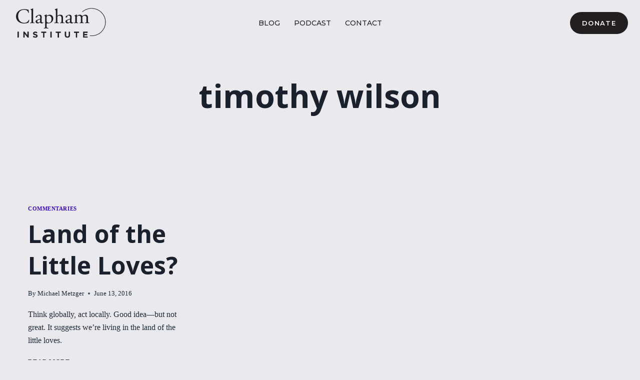

--- FILE ---
content_type: text/css
request_url: https://claphaminstitute.org/wp-content/mu-plugins/admin/bundled/design/css/utilities.css?ver=1769787387
body_size: 4713
content:
/* Colors */

.dark {
    --base-50: var(--slate-950);
    --base-100: var(--slate-900);
    --base-200: var(--slate-800);
    --base-300: var(--slate-700);
    --base-400: var(--slate-600);
    --base-500: var(--slate-500);
    --base-600: var(--slate-400);
    --base-700: var(--slate-300);
    --base-800: var(--slate-200);
    --base-900: var(--slate-100);
    --base-950: var(--slate-50);
    --brand-700: hsla(235, 100%, 83%, 1.000);
    --brand-600: hsla(235, 100%, 73%, 1.000);
    --brand-500: hsla(235, 100%, 63%, 1.000);
    --brand-400: hsla(235, 100%, 53%, 1.000);
    --brand-300: hsla(235, 100%, 43%, 1.000);
    --primary-400: hsla(317, 93%, 62%, 1.000);
    --primary-500: hsla(317, 93%, 62%, 1.000);
    --primary-600: hsla(317, 93%, 62%, 1.000);
    --action-secondary-400: ;
    --action-secondary-500: ;
    --action-secondary-600: ;
    --success-600: hsla(142, 70%, 55%, 1.000);
    --success-500: hsla(142, 70%, 45%, 1.000);
    --success-400: hsla(142, 70%, 35%, 1.000);
    --warning-600: hsla(46, 97%, 64%, 1.000);
    --warning-500: hsla(46, 97%, 54%, 1.000);
    --warning-400: hsla(46, 97%, 44%, 1.000);
    --danger-600: hsla(360, 84%, 70%, 1.000);
    --danger-500: hsla(360, 84%, 60%, 1.000);
    --danger-400: hsla(360, 84%, 50%, 1.000);
}

.light {
    --base-50: var(--slate-50);
    --base-100: var(--slate-100);
    --base-200: var(--slate-200);
    --base-300: var(--slate-300);
    --base-400: var(--slate-400);
    --base-500: var(--slate-500);
    --base-600: var(--slate-600);
    --base-700: var(--slate-700);
    --base-800: var(--slate-800);
    --base-900: var(--slate-900);
    --base-950: var(--slate-950);
    --brand-300: hsla(235, 100%, 83%, 1.000);
    --brand-400: hsla(235, 100%, 73%, 1.000);
    --brand-500: hsla(235, 100%, 63%, 1.000);
    --brand-600: hsla(235, 100%, 53%, 1.000);
    --brand-700: hsla(235, 100%, 43%, 1.000);
    --primary-400: hsla(317, 93%, 62%, 1.000);
    --primary-500: hsla(317, 93%, 62%, 1.000);
    --primary-600: hsla(317, 93%, 62%, 1.000);
    --action-secondary-400: ;
    --action-secondary-500: ;
    --action-secondary-600: ;
    --success-400: hsla(142, 70%, 55%, 1.000);
    --success-500: hsla(142, 70%, 45%, 1.000);
    --success-600: hsla(142, 70%, 35%, 1.000);
    --warning-400: hsla(46, 97%, 64%, 1.000);
    --warning-500: hsla(46, 97%, 54%, 1.000);
    --warning-600: hsla(46, 97%, 44%, 1.000);
    --danger-400: hsla(360, 84%, 70%, 1.000);
    --danger-500: hsla(360, 84%, 60%, 1.000);
    --danger-600: hsla(360, 84%, 50%, 1.000);
}

/* Background Colors */

body:not(.fl-builder) .bg-white,
.bg-white .fl-col-content,
.bg-white .fl-row-content-wrap,
.bg-white .fl-module-box,
.fl-module-content .bg-white {
    background-color: var(--white);
}

body:not(.fl-builder) .bg-base-50,
.bg-base-50 .fl-col-content,
.bg-base-50 .fl-row-content-wrap,
.bg-base-50 .fl-module-box,
.fl-module-content .bg-base-50 {
    background-color: var(--base-50);
}

body:not(.fl-builder) .bg-base-100,
.bg-base-100 .fl-col-content,
.bg-base-100 .fl-row-content-wrap,
.bg-base-100 .fl-module-box,
.fl-module-content .bg-base-100 {
    background-color: var(--base-100);
}

body:not(.fl-builder) .bg-base-200,
.bg-base-200 .fl-col-content,
.bg-base-200 .fl-row-content-wrap,
.bg-base-200 .fl-module-box,
.fl-module-content .bg-base-200 {
    background-color: var(--base-200);
}

body:not(.fl-builder) .bg-base-300,
.bg-base-300 .fl-col-content,
.bg-base-300 .fl-row-content-wrap,
.bg-base-300 .fl-module-box,
.fl-module-content .bg-base-300 {
    background-color: var(--base-300);
}

body:not(.fl-builder) .bg-base-400,
.bg-base-400 .fl-col-content,
.bg-base-400 .fl-row-content-wrap,
.bg-base-400 .fl-module-box,
.fl-module-content .bg-base-400 {
    background-color: var(--base-400);
}

body:not(.fl-builder) .bg-base-500,
.bg-base-500 .fl-col-content,
.bg-base-500 .fl-row-content-wrap,
.bg-base-500 .fl-module-box,
.fl-module-content .bg-base-500 {
    background-color: var(--base-500);
}

body:not(.fl-builder) .bg-base-600,
.bg-base-600 .fl-col-content,
.bg-base-600 .fl-row-content-wrap,
.bg-base-600 .fl-module-box,
.fl-module-content .bg-base-600 {
    background-color: var(--base-600);
}

body:not(.fl-builder) .bg-base-700,
.bg-base-700 .fl-col-content,
.bg-base-700 .fl-row-content-wrap,
.bg-base-700 .fl-module-box,
.fl-module-content .bg-base-700 {
    background-color: var(--base-700);
}

body:not(.fl-builder) .bg-base-800,
.bg-base-800 .fl-col-content,
.bg-base-800 .fl-row-content-wrap,
.bg-base-800 .fl-module-box,
.fl-module-content .bg-base-800 {
    background-color: var(--base-800);
}

body:not(.fl-builder) .bg-base-900,
.bg-base-900 .fl-col-content,
.bg-base-900 .fl-row-content-wrap,
.bg-base-900 .fl-module-box,
.fl-module-content .bg-base-900 {
    background-color: var(--base-900);
}

body:not(.fl-builder) .bg-base-950,
.bg-base-950 .fl-col-content,
.bg-base-950 .fl-row-content-wrap,
.bg-base-950 .fl-module-box,
.fl-module-content .bg-base-950 {
    background-color: var(--base-950);
}

body:not(.fl-builder) .bg-black,
.bg-black .fl-col-content,
.bg-black .fl-row-content-wrap,
.bg-black .fl-module-box,
.fl-module-content .bg-black {
    background-color: var(--black);
}

body:not(.fl-builder) .bg-brand-300,
.bg-brand-300 .fl-col-content,
.bg-brand-300 .fl-row-content-wrap,
.bg-brand-300 .fl-module-box,
.fl-module-content .bg-brand-300 {
    background-color: var(--brand-300);
}

body:not(.fl-builder) .bg-brand-400,
.bg-brand-400 .fl-col-content,
.bg-brand-400 .fl-row-content-wrap,
.bg-brand-400 .fl-module-box,
.fl-module-content .bg-brand-400 {
    background-color: var(--brand-400);
}

body:not(.fl-builder) .bg-brand,
.bg-brand .fl-col-content,
.bg-brand .fl-row-content-wrap,
body:not(.fl-builder) .bg-brand-500,
.bg-brand-500 .fl-col-content,
.bg-brand-500 .fl-row-content-wrap,
.bg-brand-500 .fl-module-box,
.fl-module-content .bg-brand-500 {
    background-color: var(--brand-500);
}

body:not(.fl-builder) .bg-brand-600,
.bg-brand-600 .fl-col-content,
.bg-brand-600 .fl-row-content-wrap,
.bg-brand-600 .fl-module-box,
.fl-module-content .bg-brand-600 {
    background-color: var(--brand-600);
}

body:not(.fl-builder) .bg-brand-700,
.bg-brand-700 .fl-col-content,
.bg-brand-700 .fl-row-content-wrap,
.bg-brand-700 .fl-module-box,
.fl-module-content .bg-brand-700 {
    background-color: var(--brand-700);
}

body:not(.fl-builder) .bg-brand-gradient,
.bg-brand-gradient .fl-col-content,
.bg-brand-gradient .fl-row-content-wrap,
.bg-brand-gradient .fl-module-box,
.fl-module-content .bg-brand-gradient {
    background: rgb(169,176,255);
    background: linear-gradient(90deg, var(--brand-300) 0%, var(--brand-400) 25%, var(--brand-500) 50%, var(--brand-600) 75%, var(--brand-700) 100%);
}

body:not(.fl-builder) .bg-primary-300,
.bg-primary-300 .fl-col-content,
.bg-primary-300 .fl-row-content-wrap,
.bg-primary-300 .fl-module-box,
.fl-module-content .bg-primary-300 {
    background-color: var(--primary-300);
}

body:not(.fl-builder) .bg-primary-400,
.bg-primary-400 .fl-col-content,
.bg-primary-400 .fl-row-content-wrap,
.bg-primary-400 .fl-module-box,
.fl-module-content .bg-primary-400 {
    background-color: var(--primary-400);
}

body:not(.fl-builder) .bg-primary,
.bg-primary .fl-col-content,
.bg-primary .fl-row-content-wrap,
body:not(.fl-builder) .bg-primary-500,
.bg-primary-500 .fl-col-content,
.bg-primary-500 .fl-row-content-wrap,
.bg-primary-500 .fl-module-box,
.fl-module-content .bg-primary-500 {
    background-color: var(--primary-500);
}

body:not(.fl-builder) .bg-primary-600,
.bg-primary-600 .fl-col-content,
.bg-primary-600 .fl-row-content-wrap,
.bg-primary-600 .fl-module-box,
.fl-module-content .bg-primary-600 {
    background-color: var(--primary-600);
}

body:not(.fl-builder) .bg-primary-700,
.bg-primary-700 .fl-col-content,
.bg-primary-700 .fl-row-content-wrap,
.bg-primary-700 .fl-module-box,
.fl-module-content .bg-primary-700 {
    background-color: var(--primary-700);
}

body:not(.fl-builder) .bg-secondary-300,
.bg-secondary-300 .fl-col-content,
.bg-secondary-300 .fl-row-content-wrap,
.bg-secondary-300 .fl-module-box,
.fl-module-content .bg-secondary-300 {
    background-color: var(--secondary-300);
}

body:not(.fl-builder) .bg-secondary-400,
.bg-secondary-400 .fl-col-content,
.bg-secondary-400 .fl-row-content-wrap,
.bg-secondary-400 .fl-module-box,
.fl-module-content .bg-secondary-400 {
    background-color: var(--secondary-400);
}

body:not(.fl-builder) .bg-secondary,
.bg-secondary .fl-col-content,
.bg-secondary .fl-row-content-wrap,
body:not(.fl-builder) .bg-secondary-500,
.bg-secondary-500 .fl-col-content,
.bg-secondary-500 .fl-row-content-wrap,
.bg-secondary-500 .fl-module-box,
.fl-module-content .bg-secondary-500 {
    background-color: var(--secondary-500);
}

body:not(.fl-builder) .bg-secondary-600,
.bg-secondary-600 .fl-col-content,
.bg-secondary-600 .fl-row-content-wrap,
.bg-secondary-600 .fl-module-box,
.fl-module-content .bg-secondary-600 {
    background-color: var(--secondary-600);
}

body:not(.fl-builder) .bg-secondary-700,
.bg-secondary-700 .fl-col-content,
.bg-secondary-700 .fl-row-content-wrap,
.bg-secondary-700 .fl-module-box,
.fl-module-content .bg-secondary-700 {
    background-color: var(--secondary-700);
}

body:not(.fl-builder) .bg-tertiary-300,
.bg-tertiary-300 .fl-col-content,
.bg-tertiary-300 .fl-row-content-wrap,
.bg-tertiary-300 .fl-module-box,
.fl-module-content .bg-tertiary-300 {
    background-color: var(--tertiary-300);
}

body:not(.fl-builder) .bg-tertiary-400,
.bg-tertiary-400 .fl-col-content,
.bg-tertiary-400 .fl-row-content-wrap,
.bg-tertiary-400 .fl-module-box,
.fl-module-content .bg-tertiary-400 {
    background-color: var(--tertiary-400);
}

body:not(.fl-builder) .bg-tertiary,
.bg-tertiary .fl-col-content,
.bg-tertiary .fl-row-content-wrap,
body:not(.fl-builder) .bg-tertiary-500,
.bg-tertiary-500 .fl-col-content,
.bg-tertiary-500 .fl-row-content-wrap,
.bg-tertiary-500 .fl-module-box,
.fl-module-content .bg-tertiary-500 {
    background-color: var(--tertiary-500);
}

body:not(.fl-builder) .bg-tertiary-600,
.bg-tertiary-600 .fl-col-content,
.bg-tertiary-600 .fl-row-content-wrap,
.bg-tertiary-600 .fl-module-box,
.fl-module-content .bg-tertiary-600 {
    background-color: var(--tertiary-600);
}

body:not(.fl-builder) .bg-tertiary-700,
.bg-tertiary-700 .fl-col-content,
.bg-tertiary-700 .fl-row-content-wrap,
.bg-tertiary-700 .fl-module-box,
.fl-module-content .bg-tertiary-700 {
    background-color: var(--tertiary-700);
}

body:not(.fl-builder) .bg-success-300,
.bg-success-300 .fl-col-content,
.bg-success-300 .fl-row-content-wrap,
.bg-success-300 .fl-module-box,
.fl-module-content .bg-success-300 {
    background-color: var(--success-300);
}

body:not(.fl-builder) .bg-success-400,
.bg-success-400 .fl-col-content,
.bg-success-400 .fl-row-content-wrap,
.bg-success-400 .fl-module-box,
.fl-module-content .bg-success-400 {
    background-color: var(--success-400);
}

body:not(.fl-builder) .bg-success,
.bg-success .fl-col-content,
.bg-success .fl-row-content-wrap,
body:not(.fl-builder) .bg-success-500,
.bg-success-500 .fl-col-content,
.bg-success-500 .fl-row-content-wrap,
.bg-success-500 .fl-module-box,
.fl-module-content .bg-success-500 {
    background-color: var(--success-500);
}

body:not(.fl-builder) .bg-success-600,
.bg-success-600 .fl-col-content,
.bg-success-600 .fl-row-content-wrap,
.bg-success-600 .fl-module-box,
.fl-module-content .bg-success-600 {
    background-color: var(--success-600);
}

body:not(.fl-builder) .bg-success-700,
.bg-success-700 .fl-col-content,
.bg-success-700 .fl-row-content-wrap,
.bg-success-700 .fl-module-box,
.fl-module-content .bg-success-700 {
    background-color: var(--success-700);
}

body:not(.fl-builder) .bg-warning-300,
.bg-warning-300 .fl-col-content,
.bg-warning-300 .fl-row-content-wrap,
.bg-warning-300 .fl-module-box,
.fl-module-content .bg-warning-300 {
    background-color: var(--warning-300);
}

body:not(.fl-builder) .bg-warning-400,
.bg-warning-400 .fl-col-content,
.bg-warning-400 .fl-row-content-wrap,
.bg-warning-400 .fl-module-box,
.fl-module-content .bg-warning-400 {
    background-color: var(--warning-400);
}

body:not(.fl-builder) .bg-warning,
.bg-warning .fl-col-content,
.bg-warning .fl-row-content-wrap,
body:not(.fl-builder) .bg-warning-500,
.bg-warning-500 .fl-col-content,
.bg-warning-500 .fl-row-content-wrap,
.bg-warning-500 .fl-module-box,
.fl-module-content .bg-warning-500 {
    background-color: var(--warning-500);
}

body:not(.fl-builder) .bg-warning-600,
.bg-warning-600 .fl-col-content,
.bg-warning-600 .fl-row-content-wrap,
.bg-warning-600 .fl-module-box,
.fl-module-content .bg-warning-600 {
    background-color: var(--warning-600);
}

body:not(.fl-builder) .bg-warning-700,
.bg-warning-700 .fl-col-content,
.bg-warning-700 .fl-row-content-wrap,
.bg-warning-700 .fl-module-box,
.fl-module-content .bg-warning-700 {
    background-color: var(--warning-700);
}

body:not(.fl-builder) .bg-danger-300,
.bg-danger-300 .fl-col-content,
.bg-danger-300 .fl-row-content-wrap,
.bg-danger-300 .fl-module-box,
.fl-module-content .bg-danger-300 {
    background-color: var(--danger-300);
}

body:not(.fl-builder) .bg-danger-400,
.bg-danger-400 .fl-col-content,
.bg-danger-400 .fl-row-content-wrap,
.bg-danger-400 .fl-module-box,
.fl-module-content .bg-danger-400 {
    background-color: var(--danger-400);
}

body:not(.fl-builder) .bg-danger,
.bg-danger .fl-col-content,
.bg-danger .fl-row-content-wrap,
body:not(.fl-builder) .bg-danger-500,
.bg-danger-500 .fl-col-content,
.bg-danger-500 .fl-row-content-wrap,
.bg-danger-500 .fl-module-box,
.fl-module-content .bg-danger-500 {
    background-color: var(--danger-500);
}

body:not(.fl-builder) .bg-danger-600,
.bg-danger-600 .fl-col-content,
.bg-danger-600 .fl-row-content-wrap,
.bg-danger-600 .fl-module-box,
.fl-module-content .bg-danger-600 {
    background-color: var(--danger-600);
}

body:not(.fl-builder) .bg-danger-700,
.bg-danger-700 .fl-col-content,
.bg-danger-700 .fl-row-content-wrap,
.bg-danger-700 .fl-module-box,
.fl-module-content .bg-danger-700 {
    background-color: var(--danger-700);
}

/* Text Colors */

.text-base-50,
.text-base-50 h1,
.text-base-50 h2,
.text-base-50 h3,
.text-base-50 h4,
.text-base-50 h5,
.text-base-50 h6 {
    color: var(--base-50);
}

.text-base-100,
.text-base-100 h1,
.text-base-100 h2,
.text-base-100 h3,
.text-base-100 h4,
.text-base-100 h5,
.text-base-100 h6 {
    color: var(--base-100);
}

.text-base-200,
.text-base-200 h1,
.text-base-200 h2,
.text-base-200 h3,
.text-base-200 h4,
.text-base-200 h5,
.text-base-200 h6 {
    color: var(--base-200);
}

.text-base-300,
.text-base-300 h1,
.text-base-300 h2,
.text-base-300 h3,
.text-base-300 h4,
.text-base-300 h5,
.text-base-300 h6 {
    color: var(--base-300);
}

.text-base-400,
.text-base-400 h1,
.text-base-400 h2,
.text-base-400 h3,
.text-base-400 h4,
.text-base-400 h5,
.text-base-400 h6 {
    color: var(--base-400);
}

.text-base-500,
.text-base-500 h1,
.text-base-500 h2,
.text-base-500 h3,
.text-base-500 h4,
.text-base-500 h5,
.text-base-500 h6 {
    color: var(--base-500);
}

.text-base-600,
.text-base-600 h1,
.text-base-600 h2,
.text-base-600 h3,
.text-base-600 h4,
.text-base-600 h5,
.text-base-600 h6 {
    color: var(--base-600);
}

.text-base-700,
.text-base-700 h1,
.text-base-700 h2,
.text-base-700 h3,
.text-base-700 h4,
.text-base-700 h5,
.text-base-700 h6 {
    color: var(--base-700);
}

.text-base-800,
.text-base-800 h1,
.text-base-800 h2,
.text-base-800 h3,
.text-base-800 h4,
.text-base-800 h5,
.text-base-800 h6 {
    color: var(--base-800);
}

.text-base-900,
.text-base-900 h1,
.text-base-900 h2,
.text-base-900 h3,
.text-base-900 h4,
.text-base-900 h5,
.text-base-900 h6 {
    color: var(--base-900);
}

.text-base-950,
.text-base-950 h1,
.text-base-950 h2,
.text-base-950 h3,
.text-base-950 h4,
.text-base-950 h5,
.text-base-950 h6 {
    color: var(--base-950);
}

/* Text Transforms */

.uppercase {
    text-transform: uppercase;
}

.text-center {
    text-align: center;
}

.text-left {
    text-align: left;
}

.text-right {
    text-align: right;
}

.text-balance {
    text-wrap: balance;
}

.text-pretty {
    text-wrap: pretty;
}

.font-bold {
    font-weight: 700;
}

.no-underline {
    text-decoration: none;
}

.cursor-pointer {
    cursor: pointer;
}

.no-break {
    white-space: nowrap;
 }

/* List Styles */

.list-none {
    list-style-type: none;
}

.list-disc {
    list-style-type: disc;
}

.list-decimal {
    list-style-type: decimal;
}

body:not(.fl-builder) .difference {
    mix-blend-mode: difference;
}

/* Borders */

.border-solid {
    border-style: solid;
}

.border-dashed {
    border-style: dashed;
}

.border-dotted	{
    border-style: dotted;
}

.border-double {
    border-style: double;
}

.border-hidden {
    border-style: hidden;
}

.border-none {
    border-style: none;
}

.border-black {
    border: 1px solid var(--black);
}

/* Border Radii */

body:not(.fl-builder) .border-rad-0,
.ui .border-rad-0,
.fl-module-photo.border-rad-0 .fl-photo-img {
    border-radius: var(--radius-0);
}

body:not(.fl-builder) .border-rad-xs,
.ui .border-rad-xs,
.fl-module-photo.border-rad-xs .fl-photo-img {
    border-radius: var(--radius-xs);
}

body:not(.fl-builder) .border-rad-sm,
.ui .border-rad-sm,
.fl-module-photo.border-rad-sm .fl-photo-img {
    border-radius: var(--radius-sm);
}

body:not(.fl-builder) .border-rad-md,
.ui .border-rad-md,
.fl-module-photo.border-rad-md .fl-photo-img {
    border-radius: var(--radius-md);
}

body:not(.fl-builder) .border-rad-lg,
.ui .border-rad-lg,
.fl-module-photo.border-rad-lg .fl-photo-img {
    border-radius: var(--radius-lg);
}

body:not(.fl-builder) .border-rad-xl,
.ui .border-rad-xl,
.fl-module-photo.border-rad-xl .fl-photo-img {
    border-radius: var(--radius-xl);
}

body:not(.fl-builder) .border-rad-2x,
.ui .border-rad-2x,
.fl-module-photo.border-rad-2x .fl-photo-img {
    border-radius: var(--radius-xxl);
}

.rounded-full {
    border-radius: calc(infinity * 1px);
    }

/* Individual corners */

/* Top Left */
body:not(.fl-builder) .rounded-tl-0,
.fl-module-photo.rounded-tl-0 .fl-photo-img {
    border-top-left-radius: var(--radius-0);
}

body:not(.fl-builder) .rounded-tl-xs,
.fl-module-photo.rounded-tl-xs .fl-photo-img {
    border-top-left-radius: var(--radius-xs);
}

body:not(.fl-builder) .rounded-tl-sm,
.fl-module-photo.rounded-tl-sm .fl-photo-img {
    border-top-left-radius: var(--radius-sm);
}

body:not(.fl-builder) .rounded-tl-md,
.fl-module-photo.rounded-tl-md .fl-photo-img {
    border-top-left-radius: var(--radius-md);
}

body:not(.fl-builder) .rounded-tl-lg,
.fl-module-photo.rounded-tl-lg .fl-photo-img { border-top-left-radius: var(--radius-lg); }

body:not(.fl-builder) .rounded-tl-xl,
.fl-module-photo.rounded-tl-xl .fl-photo-img { border-top-left-radius: var(--radius-xl); }

body:not(.fl-builder) .rounded-tl-2x,
.fl-module-photo.rounded-tl-2x .fl-photo-img { border-top-left-radius: var(--radius-xxl); }

/* Top Right */
body:not(.fl-builder) .rounded-tr-0,
.fl-module-photo.rounded-tr-0 .fl-photo-img { border-top-right-radius: var(--radius-0); }

body:not(.fl-builder) .rounded-tr-xs,
.fl-module-photo.rounded-tr-xs .fl-photo-img { border-top-right-radius: var(--radius-xs); }

body:not(.fl-builder) .rounded-tr-sm,
.fl-module-photo.rounded-tr-sm .fl-photo-img { border-top-right-radius: var(--radius-sm); }

body:not(.fl-builder) .rounded-tr-md,
.fl-module-photo.rounded-tr-md .fl-photo-img { border-top-right-radius: var(--radius-md); }

body:not(.fl-builder) .rounded-tr-lg,
.fl-module-photo.rounded-tr-lg .fl-photo-img { border-top-right-radius: var(--radius-lg); }

body:not(.fl-builder) .rounded-tr-xl,
.fl-module-photo.rounded-tr-xl .fl-photo-img { border-top-right-radius: var(--radius-xl); }

body:not(.fl-builder) .rounded-tr-2x,
.fl-module-photo.rounded-tr-2x .fl-photo-img { border-top-right-radius: var(--radius-xxl); }

/* Bottom Right */
body:not(.fl-builder) .rounded-br-0,
.fl-module-photo.rounded-br-0 .fl-photo-img { border-bottom-right-radius: var(--radius-0); }

body:not(.fl-builder) .rounded-br-xs,
.fl-module-photo.rounded-br-xs .fl-photo-img { border-bottom-right-radius: var(--radius-xs); }

body:not(.fl-builder) .rounded-br-sm,
.fl-module-photo.rounded-br-sm .fl-photo-img { border-bottom-right-radius: var(--radius-sm); }

body:not(.fl-builder) .rounded-br-md,
.fl-module-photo.rounded-br-md .fl-photo-img { border-bottom-right-radius: var(--radius-md); }

body:not(.fl-builder) .rounded-br-lg,
.fl-module-photo.rounded-br-lg .fl-photo-img { border-bottom-right-radius: var(--radius-lg); }

body:not(.fl-builder) .rounded-br-xl,
.fl-module-photo.rounded-br-xl .fl-photo-img { border-bottom-right-radius: var(--radius-xl); }

body:not(.fl-builder) .rounded-br-2x,
.fl-module-photo.rounded-br-2x .fl-photo-img { border-bottom-right-radius: var(--radius-xxl); }

/* Bottom Left */
body:not(.fl-builder) .rounded-bl-0,
.fl-module-photo.rounded-bl-0 .fl-photo-img { border-bottom-left-radius: var(--radius-0); }

body:not(.fl-builder) .rounded-bl-xs,
.fl-module-photo.rounded-bl-xs .fl-photo-img { border-bottom-left-radius: var(--radius-xs); }

body:not(.fl-builder) .rounded-bl-sm,
.fl-module-photo.rounded-bl-sm .fl-photo-img { border-bottom-left-radius: var(--radius-sm); }

body:not(.fl-builder) .rounded-bl-md,
.fl-module-photo.rounded-bl-md .fl-photo-img { border-bottom-left-radius: var(--radius-md); }

body:not(.fl-builder) .rounded-bl-lg,
.fl-module-photo.rounded-bl-lg .fl-photo-img { border-bottom-left-radius: var(--radius-lg); }

body:not(.fl-builder) .rounded-bl-xl,
.fl-module-photo.rounded-bl-xl .fl-photo-img { border-bottom-left-radius: var(--radius-xl); }

body:not(.fl-builder) .rounded-bl-2x,
.fl-module-photo.rounded-bl-2x .fl-photo-img { border-bottom-left-radius: var(--radius-xxl); }

/* Width */

.w-full {
    width: 100%;
}

/* Max-Width */

.max-w-12 {
    max-width: var(--max-width-12); /* 1440px */
}
  
.max-w-11 {
    max-width: var(--max-width-11); /* 1320px */
}

.max-w-10 {
    max-width: var(--max-width-10) /* 1200px */
}

.max-w-9 {
    max-width: var(--max-width-9); /* 1080px */
}

.max-w-8 {
    max-width: var(--max-width-8); /* 960px */
}

.max-w-7 {
    max-width: var(--max-width-7); /* 840px */
}

.max-w-6 {
    max-width: var(--max-width-6); /* 720px */
}

.max-w-5 {
    max-width: var(--max-width-5); /* 640px */
}

.max-w-4 {
    max-width: var(--max-width-4); /* 480px */
}

.max-w-3 {
    max-width: var(--max-width-3); /* 360px */
}

.max-w-2 {
    max-width: var(--max-width-2); /* 240px */
}

.max-w-1 {
    max-width: var(--max-width-1); /* 120px */
}

.max-w-full {
    max-width: 100%;
}

/* Margins */

.m-auto {
    margin: auto;
}

.my-auto {
    margin-top: auto;
    margin-bottom: auto;
}

.mx-auto {
    margin-left: auto;
    margin-right: auto;
}

.mx-xs {
    margin-left: var(--spacing-h-xs);
    margin-right: var(--spacing-h-xs);
}

.mx-sm {
    margin-left: var(--spacing-h-sm);
    margin-right: var(--spacing-h-sm);
}

.mx-md {
    margin-left: var(--spacing-h-md);
    margin-right: var(--spacing-h-md);
}

.mx-lg {
    margin-left: var(--spacing-h-lg);
    margin-right: var(--spacing-h-lg);
}

.mx-xl {
    margin-left: var(--spacing-h-xl);
    margin-right: var(--spacing-h-xl);
}

.mx-xxl {
    margin-left: var(--spacing-h-xxl);
    margin-right: var(--spacing-h-xxl);
}

.my-xs {
    margin-top: var(--spacing-v-xs);
    margin-bottom: var(--spacing-v-xs);
}

.my-sm {
    margin-top: var(--spacing-v-sm);
    margin-bottom: var(--spacing-v-sm);
}

.my-md {
    margin-top: var(--spacing-v-md);
    margin-bottom: var(--spacing-v-md);
}

.my-lg {
    margin-top: var(--spacing-v-lg);
    margin-bottom: var(--spacing-v-lg);
}

.my-xl {
    margin-top: var(--spacing-v-xl);
    margin-bottom: var(--spacing-v-xl);
}

.my-xxl {
    margin-top: var(--spacing-v-xxl);
    margin-bottom: var(--spacing-v-xxl);
}

/* Padding */

.p-xs {
    padding: var(--spacing-xs);
}

.p-sm {
    padding: var(--spacing-sm);
}

.p-md {
    padding: var(--spacing-md);
}

.p-lg {
    padding: var(--spacing-lg);
}

.p-xl {
    padding: var(--spacing-xl);
}

.p-xxl {
    padding: var(--spacing-xxl);
}

.py-xs {
    padding-top: var(--spacing-v-xs);
    padding-bottom: var(--spacing-v-xs);
}

.py-sm {
    padding-top: var(--spacing-v-sm);
    padding-bottom: var(--spacing-v-sm);
}

.py-md {
    padding-top: var(--spacing-v-md);
    padding-bottom: var(--spacing-v-md);
}

.py-lg {
    padding-top: var(--spacing-v-lg);
    padding-bottom: var(--spacing-v-lg);
}

.py-xl {
    padding-top: var(--spacing-v-xl);
    padding-bottom: var(--spacing-v-xl);
}

.py-xxl {
    padding-top: var(--spacing-v-xxl);
    padding-bottom: var(--spacing-v-xxl);
}

.px-xs {
    padding-left: var(--spacing-h-xs);
    padding-right: var(--spacing-h-xs);
}

.px-sm {
    padding-left: var(--spacing-h-sm);
    padding-right: var(--spacing-h-sm);
}

.px-md {
    padding-left: var(--spacing-h-md);
    padding-right: var(--spacing-h-md);
}

.px-lg {
    padding-left: var(--spacing-h-lg);
    padding-right: var(--spacing-h-lg);
}

.px-xl {
    padding-left: var(--spacing-h-xl);
    padding-right: var(--spacing-h-xl);
}

.px-xxl {
    padding-left: var(--spacing-h-xxl);
    padding-right: var(--spacing-h-xxl);
}

/* Display */

.block	{
    display: block;
}

.inline-block {
    display: inline-block;
}

.inline	{
    display: inline;
}

.flex {
    display: flex;
}

.inline-flex {
    display: inline-flex;
}

.table {
    display: table;
}

.grid {
    display: grid;
}

.hidden {
    display: none;
}

.justify-start {
    justify-content: flex-start;
}

.justify-center {
    justify-content: center;
}

.justify-end {
    justify-content: flex-end;
}

.justify-between {
    justify-content: space-between;
}

.justify-around {
    justify-content: space-around;
}

.self-center {
    align-self: center;
}

.self-start {
    align-self: flex-start;
}

.items-start {
    align-items: flex-start;
}

.items-end {
    align-items: flex-end;
}

.items-center {
    align-items: center;
}

.items-baseline {
    align-items: baseline;
}

.items-stretch {
    align-items: stretch;
}

/* Place Content */
.place-content-center {
    place-content: center;
}

.place-content-start {
    place-content: start;
}

.place-content-end {
    place-content: end;
}

.place-content-between {
    place-content: space-between;
}

.place-content-around {
    place-content: space-around;
}

.place-content-evenly {
    place-content: space-evenly;
}

.place-content-baseline {
    place-content: baseline;
}

.place-content-stretch {
    place-content: stretch;
}

/* Grid Columns */

.grid-cols-12 {
    grid-template-columns: repeat(12, minmax(0, 1fr));
}

.grid-cols-11 {
    grid-template-columns: repeat(11, minmax(0, 1fr));
}

.grid-cols-10 {
    grid-template-columns: repeat(10, minmax(0, 1fr));
}

.grid-cols-9 {
    grid-template-columns: repeat(9, minmax(0, 1fr));
}

.grid-cols-8 {
    grid-template-columns: repeat(8, minmax(0, 1fr));
}

.grid-cols-7 {
    grid-template-columns: repeat(7, minmax(0, 1fr));
}

.grid-cols-6 {
    grid-template-columns: repeat(6, minmax(0, 1fr));
}

.grid-cols-5 {
    grid-template-columns: repeat(5, minmax(0, 1fr));
}

.grid-cols-4 {
    grid-template-columns: repeat(4, minmax(0, 1fr));
}

.grid-cols-3 {
    grid-template-columns: repeat(3, minmax(0, 1fr));
}

.grid-cols-2 {
    grid-template-columns: repeat(2, minmax(0, 1fr));
}

.grid-cols-1 {
    grid-template-columns: repeat(1, minmax(0, 1fr));
}

/* Column Span */

.col-span-1	{
    grid-column: span 1 / span 1;
}

.col-span-2	{
    grid-column: span 2 / span 2;
}

.col-span-3	{
    grid-column: span 3 / span 3;
}

.col-span-4	{
    grid-column: span 4 / span 4;
}

.col-span-5 {
    grid-column: span 5 / span 5;
}

.col-span-6 {
    grid-column: span 6 / span 6;
}

.col-span-7 {
    grid-column: span 7 / span 7;
}

.col-span-8	{
    grid-column: span 8 / span 8;
}

.col-span-9 {
    grid-column: span 9 / span 9;
}

.col-span-10 {
    grid-column: span 10 / span 10;
}

.col-span-11 {
    grid-column: span 11 / span 11;
}

.col-span-12 {
    grid-column: span 12 / span 12;
}

/* Column End */
.col-end-1 {
    grid-column-end: 1;
}

.col-end-2 {
    grid-column-end: 2;
}

.col-end-3 {
    grid-column-end: 3;
}

.col-end-4 {
    grid-column-end: 4;
}

.col-end-5 {
    grid-column-end: 5;
}

.col-end-6 {
    grid-column-end: 6;
}

.col-end-7 {
    grid-column-end: 7;
}

.col-end-8 {
    grid-column-end: 8;
}

.col-end-9 {
    grid-column-end: 9;
}

.col-end-10 {
    grid-column-end: 10;
}

.col-end-11 {
    grid-column-end: 11;
}

.col-end-12 {
    grid-column-end: 12;
}

/* Gap */

.gap-1 {
    gap: .25rem;
}

.gap-2 {
    gap: .5rem;
}

.gap-3 {
    gap: .75rem;
}

.gap-4 {
    gap: 1rem;
}

/* Aspect Ratio */

.square {
    aspect-ratio: 1/1;
}

.widescreen {
    aspect-ratio: 16/9;
}

.portrait:not(.media-modal-content .portrait) {
    aspect-ratio: 9/16;
}

.cinemascope {
    aspect-ratio: 2.35/1;
}

/* Object Fit */

.object-contain {
    object-fit: contain;
}

.object-cover {
    object-fit: cover;
}

.object-fill {
    object-fit: fill;
}

.object-none {
    object-fit: none;
}

.object-scale-down {
    object-fit: scale-down;
}

/* Shadows */

.shadow-sm {
    box-shadow: 0 1px 2px 0 rgb(0 0 0 / 0.05);
}

.shadow {
    box-shadow: 0 1px 3px 0 rgb(0 0 0 / 0.1), 0 1px 2px -1px rgb(0 0 0 / 0.1);
}

.shadow-md {
    box-shadow: 0 4px 6px -1px rgb(0 0 0 / 0.1), 0 2px 4px -2px rgb(0 0 0 / 0.1);
}

.shadow-lg {
    box-shadow: 0 10px 15px -3px rgb(0 0 0 / 0.1), 0 4px 6px -4px rgb(0 0 0 / 0.1);
}

.shadow-xl {
    box-shadow: 0 20px 25px -5px rgb(0 0 0 / 0.1), 0 8px 10px -6px rgb(0 0 0 / 0.1);
}

.shadow-2xl {
    box-shadow: 0 25px 50px -12px rgb(0 0 0 / 0.25);
}

.shadow-inner {
    box-shadow: inset 0 2px 4px 0 rgb(0 0 0 / 0.05);
}

.shadow-none {
    box-shadow: 0 0 #0000;
}

/* Backdrop Filters */

body:not(.fl-builder) .backdrop-saturate-0,
.backdrop-saturate-0 .fl-row-content-wrap:after,
.backdrop-saturate-0 .fl-col-content::after {
    -webkit-backdrop-filter: saturate(0);
    backdrop-filter: saturate(0);
}

body:not(.fl-builder) .backdrop-blur,
.backdrop-blur .fl-row-content-wrap:after,
.backdrop-blur .fl-col-content::after {
    -webkit-backdrop-filter: blur(8px);
    backdrop-filter: blur(8px);
}

/* Breakpoints */

@media screen and (min-width: 90rem) {
    /* XL Desktop > 1440px */

    .hidden-xl,
    .swiper-slide .hidden-xl {
        display: none !important;
    }

    .hidden-lg,
    .hidden-md,
    .hidden-sm {
        display: block;
    }

    .grid-cols-xl-12 {
        grid-template-columns: repeat(12, minmax(0, 1fr));
    }

    .grid-cols-xl-11 {
        grid-template-columns: repeat(11, minmax(0, 1fr));
    }

    .grid-cols-xl-10 {
        grid-template-columns: repeat(10, minmax(0, 1fr));
    }

    .grid-cols-xl-9 {
        grid-template-columns: repeat(9, minmax(0, 1fr));
    }

    .grid-cols-xl-8 {
        grid-template-columns: repeat(8, minmax(0, 1fr));
    }

    .grid-cols-xl-7 {
        grid-template-columns: repeat(7, minmax(0, 1fr));
    }

    .grid-cols-xl-6 {
        grid-template-columns: repeat(6, minmax(0, 1fr));
    }

    .grid-cols-xl-5 {
        grid-template-columns: repeat(5, minmax(0, 1fr));
    }

    .grid-cols-xl-4 {
        grid-template-columns: repeat(4, minmax(0, 1fr));
    }

    .grid-cols-xl-3 {
        grid-template-columns: repeat(3, minmax(0, 1fr));
    }

    .grid-cols-xl-2 {
        grid-template-columns: repeat(2, minmax(0, 1fr));
    }

    .grid-cols-xl-1 {
        grid-template-columns: repeat(1, minmax(0, 1fr));
    }

  }
  
@media screen and (max-width: 90rem) and (min-width: 60rem) {
    /* LG Laptop < 1440px */

    .hidden-lg,
    .swiper-slide .hidden-lg {
        display: none !important;
    }

    .hidden-xl,
    .hidden-md,
    .hidden-sm {
        display: block;
    }

    .grid-cols-lg-12 {
        grid-template-columns: repeat(12, minmax(0, 1fr));
    }

    .grid-cols-lg-11 {
        grid-template-columns: repeat(11, minmax(0, 1fr));
    }

    .grid-cols-lg-10 {
        grid-template-columns: repeat(10, minmax(0, 1fr));
    }

    .grid-cols-lg-9 {
        grid-template-columns: repeat(9, minmax(0, 1fr));
    }

    .grid-cols-lg-8 {
        grid-template-columns: repeat(8, minmax(0, 1fr));
    }

    .grid-cols-lg-7 {
        grid-template-columns: repeat(7, minmax(0, 1fr));
    }

    .grid-cols-lg-6 {
        grid-template-columns: repeat(6, minmax(0, 1fr));
    }

    .grid-cols-lg-5 {
        grid-template-columns: repeat(5, minmax(0, 1fr));
    }

    .grid-cols-lg-4 {
        grid-template-columns: repeat(4, minmax(0, 1fr));
    }

    .grid-cols-lg-3 {
        grid-template-columns: repeat(3, minmax(0, 1fr));
    }

    .grid-cols-lg-2 {
        grid-template-columns: repeat(2, minmax(0, 1fr));
    }

    .grid-cols-lg-1 {
        grid-template-columns: repeat(1, minmax(0, 1fr));
    }

  }
  
  @media screen and (max-width: 60rem) and (min-width: 30rem) {
    /* MD Tablet < 960px */  

    .hidden-md,
    .swiper-slide .hidden-md {
        display: none !important;
    }

    .hidden-xl,
    .hidden-lg,
    .hidden-sm {
        display: block;
    }

    .grid-cols-md-12 {
        grid-template-columns: repeat(12, minmax(0, 1fr));
    }
    
    .grid-cols-md-11 {
        grid-template-columns: repeat(11, minmax(0, 1fr));
    }
    
    .grid-cols-md-10 {
        grid-template-columns: repeat(10, minmax(0, 1fr));
    }
    
    .grid-cols-md-9 {
        grid-template-columns: repeat(9, minmax(0, 1fr));
    }
    
    .grid-cols-md-8 {
        grid-template-columns: repeat(8, minmax(0, 1fr));
    }
    
    .grid-cols-md-7 {
        grid-template-columns: repeat(7, minmax(0, 1fr));
    }
    
    .grid-cols-md-6 {
        grid-template-columns: repeat(6, minmax(0, 1fr));
    }
    
    .grid-cols-md-5 {
        grid-template-columns: repeat(5, minmax(0, 1fr));
    }
    
    .grid-cols-md-4 {
        grid-template-columns: repeat(4, minmax(0, 1fr));
    }
    
    .grid-cols-md-3 {
        grid-template-columns: repeat(3, minmax(0, 1fr));
    }
    
    .grid-cols-md-2 {
        grid-template-columns: repeat(2, minmax(0, 1fr));
    }
    
    .grid-cols-md-1 {
        grid-template-columns: repeat(1, minmax(0, 1fr));
    }

  }
  
  @media screen and (max-width: 30rem) {
    /* SM Mobile < 480px */  

    .hidden-xl,
    .hidden-lg,
    .hidden-md {
        display: block;
    }

    .hidden-sm,
    .swiper-slide .hidden-sm {
        display: none !important;
    }

    .grid-cols-sm-12 {
        grid-template-columns: repeat(12, minmax(0, 1fr));
    }
    
    .grid-cols-sm-11 {
        grid-template-columns: repeat(11, minmax(0, 1fr));
    }
    
    .grid-cols-sm-10 {
        grid-template-columns: repeat(10, minmax(0, 1fr));
    }
    
    .grid-cols-sm-9 {
        grid-template-columns: repeat(9, minmax(0, 1fr));
    }
    
    .grid-cols-sm-8 {
        grid-template-columns: repeat(8, minmax(0, 1fr));
    }
    
    .grid-cols-sm-7 {
        grid-template-columns: repeat(7, minmax(0, 1fr));
    }
    
    .grid-cols-sm-6 {
        grid-template-columns: repeat(6, minmax(0, 1fr));
    }
    
    .grid-cols-sm-5 {
        grid-template-columns: repeat(5, minmax(0, 1fr));
    }
    
    .grid-cols-sm-4 {
        grid-template-columns: repeat(4, minmax(0, 1fr));
    }
    
    .grid-cols-sm-3 {
        grid-template-columns: repeat(3, minmax(0, 1fr));
    }
    
    .grid-cols-sm-2 {
        grid-template-columns: repeat(2, minmax(0, 1fr));
    }
    
    .grid-cols-sm-1 {
        grid-template-columns: repeat(1, minmax(0, 1fr));
    }

  }

/* Positioning */
.relative {
    position: relative;
}
.absolute {
    position: absolute;
}
.top-0 {
    top: 0;
}
.left-0 {
    left: 0;
}

.flex-col {
    flex-direction: column;
}



--- FILE ---
content_type: text/css
request_url: https://claphaminstitute.org/wp-content/mu-plugins/admin/css/style.css?ver=260130-153627
body_size: 3729
content:
/** NETWORK FRONT-END STYLE SHEET
==============================

Section 1: Global Styles
	1.1 Variable Defaults
	1.2 General
	1.3 Buttons
	1.4 Typography
    1.5 Shadows
	1.5 Font Face
	
Section 2: Theme Layouts
	2.1 Header
	2.2 Navigation
	2.3 Footer
	
Section 3: Page Specific
	3.1 Homepage
	
Section 4: Admin Branding
	4.1 Admin Bar
	4.2 Builder Styles
	
Section 5: Media Queries
	5.1 Max-Width 1440
	5.2 Max-Width 960
	5.3 Max-Width 480


/** Section 1: GLOBAL ADMIN STYLES
============================== */

/*	==============================
	1.1 Variable Defaults
	============================== */
	
/*	==============================
	1.2 General
	============================== */




/**** GLOBAL PAGE STYLES **********/

.admin-visible,
.admin-visible-inline,
.superadmin-visible,
.builder-notice {
    visibility:hidden;
}

[v-cloak] { 
    display: none;
}

.skeleton {
    animation: skeleton-loading 1s ease-in-out infinite alternate;
  }
  
.skeleton-text {
    width: 100%;
    height: .5rem;
    margin-bottom: .25rem;
    border-radius: .125rem;
}

.skeleton-text:last-child {
    margin-bottom: 0;
    width: 80%;
}

@keyframes skeleton-loading {
    0% {
        opacity: .85;
    }

    100% {
        opacity: 1;
    }
}


.fl-builder-edit .media-modal {
    z-index: 2147483002;
}

.dgtl-account {
    padding:8px;
    display:grid;
    grid-template-columns:1fr 1fr;
}

.dgtl-account div {
    padding: 8px;
    margin-bottom:16px;
}

.dgtl-account h6 {
    font-weight:bold;
    font-size:.8rem;
    text-transform:uppercase;
    color:var(--global-palette6);
}

.dgtl-account .user-id {
    padding:2px 4px;
    font-size:.7rem;
    font-weight: bold;
    margin-right:4px;
    background-color:var(--global-palette7);
    border-radius:2px;
}

.dgtl-account .bio {
    grid-column-start: 1;
    grid-column-end: 3;
}

.dgtl-modal-overlay {
    background-color: #000000b0;
    height:100vh;
    width:100vw;
    display: none;
    left: 0;
    position: fixed;
    top: 0;
    z-index:7406163932;
}

.dgtl-modal-container {
    width:420px;
    background-color:#ffffff;
    text-align:center;
    padding:24px;
	border-radius: 24px;
	margin: 0;
	position: absolute;
	top: 50%;
	left: 50%;
	-ms-transform: translate(-50%, -50%);
	transform: translate(-50%, -50%);
}

.dgtl-modal-overlay.open {
    display: block;
}

.modal-close {
    text-align: right;
    font-size:24px;
    line-height: 24px;
    margin-bottom: 12px;
}

.dgtl-modal-container label {
    display:block;
    text-align:left;
    width:100%;
}

.dgtl-modal-container input {
    display:block;
    width:100%;
}

.dgtl-form {
    font-size:1rem;
    padding:12px;
    border-radius:12px;
    margin: 64px auto;
    max-width:480px;
}

.dgtl-form h4 {
    text-align:center;
}

.dgtl-form input {
    width:100%;
}

#auth-notice {
    max-width: 480px;
    margin: 64px auto;
    text-align: center;
}

.dgtl-login-remember {
  position: relative;
  display: inline-block;
}
.dgtl-login-remember input {
 height:0px;
 width:42px;
}
.dgtl-login-remember label {
  display: block;
  width: 150px;
  height: 24px;
  text-indent: -150%;
  text-align:right;
  clip: rect(0 0 0 0);
  color: #bababa;
  user-select: none;
}
.dgtl-login-remember input[type="checkbox"]:before,
.dgtl-login-remember input[type="checkbox"]:after {
  content: "";
  display: block;
  position: absolute;
  cursor: pointer;
}
.dgtl-login-remember input[type="checkbox"]:before {
  content: "";
  width: 48px;
  height: 24px;
  background-color: #dedede;
  border-radius: 9999em;
  -webkit-transition: background-color 0.25s ease;
  transition: background-color 0.25s ease;
}
.dgtl-login-remember input[type="checkbox"]:after {
  top: 0;
  left: 0;
  width: 24px;
  height: 24px;
  border-radius: 50%;
  background-color: #fff;
  box-shadow: 0 0 2px rgba(0, 0, 0, 0.45);
  -webkit-transition: left 0.25s ease;
  transition: left 0.25s ease;
}
.dgtl-login-remember input[type="checkbox"]:checked:before {
  background-color: #89c12d;
}

.dgtl-login-remember input[type="checkbox"]:checked:after {
  left: 24px;
}

/** Wireframe Styles **/
.fl-row-bg-none.bg-img-placeholder > .fl-row-content-wrap,
.bg-img-placeholder > .fl-col-content {
    background-color: #1a202b;
    background-image: url([data-uri]);
    background-size: 24px;
}

/** Brand Page **/
.brand-color-palette-container {
    display:grid;
    grid-template-columns: auto auto auto;
    text-align:center;
}
.brand-color-accent-header,
.brand-color-contrast-header,
.brand-color-base-header {
    margin-bottom:24px;
}
.brand-color-sample-1 {
    background-color:var(--global-palette1);
    padding-bottom:64px;
    width:64px;
    border-radius:100%;
    margin:12px auto;
    box-shadow: 0px 12px 24px -12px #aaa;
    border:1px solid var(--global-palette9);
}
.brand-color-sample-2 {
    background-color:var(--global-palette2);
    padding-bottom:64px;
    width:64px;
    border-radius:64px;
    margin:12px auto;
    box-shadow: 0px 12px 24px -12px #aaa;
    border:1px solid var(--global-palette9);
}
.brand-color-sample-3 {
    background-color:var(--global-palette3);
    padding-bottom:64px;
    width:64px;
    border-radius:64px;
    margin:12px auto;
    box-shadow: 0px 12px 24px -12px #aaa;
    border:1px solid var(--global-palette9);
}
.brand-color-sample-4 {
    background-color:var(--global-palette4);
    padding-bottom:64px;
    width:64px;
    border-radius:64px;
    margin:12px auto;
    box-shadow: 0px 12px 24px -12px #aaa;
    border:1px solid var(--global-palette9);
}
.brand-color-sample-5 {
    background-color:var(--global-palette5);
    padding-bottom:64px;
    width:64px;
    border-radius:64px;
    margin:12px auto;
    box-shadow: 0px 12px 24px -12px #aaa;
    border:1px solid var(--global-palette9);
}
.brand-color-sample-6 {
    background-color:var(--global-palette6);
    padding-bottom:64px;
    width:64px;
    border-radius:64px;
    margin:12px auto;
    box-shadow: 0px 12px 24px -12px #aaa;
    border:1px solid var(--global-palette9);
}
.brand-color-sample-7 {
    background-color:var(--global-palette7);
    padding-bottom:64px;
    width:64px;
    border-radius:64px;
    margin:12px auto;
    box-shadow: 0px 12px 24px -12px #aaa;
    border:1px solid var(--global-palette9);
}
.brand-color-sample-8 {
    background-color:var(--global-palette8);
    padding-bottom:64px;
    width:64px;
    border-radius:64px;
    margin:12px auto;
    box-shadow: 0px 12px 24px -12px #aaa;
    border:1px solid var(--global-palette7);
}
.brand-color-sample-9 {
    background-color:var(--global-palette9);
    padding-bottom:64px;
    width:64px;
    border-radius:64px;
    margin:12px auto;
    box-shadow: 0px 12px 24px -12px #aaa;
    border:1px solid var(--global-palette7);
}

.fl-builder-content a.fl-button *, .fl-builder-content a.fl-button:visited * {
    color:unset;
}

.fl-builder-content a.fl-button,
.fl-builder-content a.fl-button:visited {
    background-color:var(--global-palette-btn-bg);
    border: 1px solid var(--global-palette-btn-bg);
    color:var(--global-palette-btn);
}
.primary-button-light a:hover,
.primary-button-light a:active,
.fl-builder-content a.fl-button:hover,
.fl-builder-content a.fl-button:active {
	background-color: var(--global-palette-btn-bg-hover);
	border: 1px solid var(--global-palette-btn-bg-hover);
	color: var(--global-palette-btn-hover);
}
    
.fl-builder-content .transparent-button-light a.fl-button,
.fl-builder-content .transparent-button-light a.fl-button:visited {
    background-color:transparent;
    border:2px solid var(--global-palette-btn-bg);
    color:var(--global-palette-btn-bg);
}

.transparent-button-light span {
    color:var(--global-palette-btn-bg);
}

.fl-builder-content .transparent-button-light a.fl-button:hover {
    background-color:var(--global-palette2);
    background-color:var(--global-palette-btn-bg-hover);
    border-color:var(--global-palette2);
    border-color:var(--global-palette-btn-bg-hover);
    color:#ffffff;
    color:var(--global-palette9);
    color:var(--global-palette-btn-hover);
}

.transparent-button-light a:hover span {
    color:var(--global-palette-btn-hover);
}

.button-link-light a.fl-button {
    background-color:transparent;
    border:none;
    color:var(--global-palette-btn-bg);
}

.button-link-light a.fl-button:hover {
    background-color:transparent;
    border:none;
    color:var(--global-palette-btn-bg-hover);
}

.button-link-light span,
.button-link-light i.fl-button-icon-after {
    color:var(--global-palette1);
}

.button-link-light span:hover,
.button-link-light .fl-button-icon-after i:hover {
    color:var(--global-palette2);
}

.button-group-light a,
.button-group-light a:visited {
    background:var(--global-palette-btn-bg);
}

.button-group-light a.fl-button:hover {
    background:var(--global-palette-btn-bg-hover);
}

.button-group-dark a.fl-button,
.button-group-dark a.fl-button:visited {
    background:var(--global-palette-btn-bg);
}

.button-group-dark a.fl-button:hover {
    background:var(--global-palette-btn-bg-hover);
}

.fl-accordion-button {
    background-color:var(--global-palette8);
}

.fl-accordion .fl-accordion-content {
    background-color:var(--global-palette8);
}

.fl-builder-content .accordion-dark .fl-accordion-button {
    background-color:var(--global-palette4);
}

.fl-builder-content .accordion-dark .fl-accordion .fl-accordion-content {
    background-color:var(--global-palette4);
}

.brand-page-dotnav .pp-dotnav .pp-dot a:hover .pp-dot-circle {
    background-color: var(--global-palette1);
}

a.fl-tab-active {
    color:var(--global-palette1);
}

.fl-tabs-panels,
.fl-tabs-label.fl-tab-active {
    background-color:var(--global-palette8);
}

.fl-builder-content .tabs-dark .fl-tabs-panels,
.fl-builder-content .tabs-dark .fl-tabs-label.fl-tab-active {
    background-color:var(--global-palette4);
}

.light-bg > .fl-row-content-wrap,
.light-bg > .fl-col-content {
    background-color:var(--global-palette9);
}

.lighter-bg > .fl-row-content-wrap,
.lighter-bg > .fl-col-content {
    background-color:var(--global-palette8);
}

.subtle-bg > .fl-row-content-wrap,
.subtle-bg > .fl-col-content {
    background-color:var(--global-palette7);
}

.fl-builder-content .primary-brand-text :not(input):not(textarea):not(select):not(a):not(h1):not(h2):not(h3):not(h4):not(h5):not(h6):not(.fl-menu-mobile-toggle) span.fl-heading-text {
    color: var(--global-palette1);
}

.fl-builder-content .secondary-brand-text :not(input):not(textarea):not(select):not(a):not(h1):not(h2):not(h3):not(h4):not(h5):not(h6):not(.fl-menu-mobile-toggle) span.fl-heading-text {
    color: var(--global-palette2);
}

.fl-builder-content .subtle-text :not(input):not(textarea):not(select):not(a):not(h1):not(h2):not(h3):not(h4):not(h5):not(h6):not(.fl-menu-mobile-toggle) span.fl-heading-text {
    color: var(--global-palette6);
}

.fl-builder-content .dark .subtle-text :not(input):not(textarea):not(select):not(a):not(h1):not(h2):not(h3):not(h4):not(h5):not(h6):not(.fl-menu-mobile-toggle) span.fl-heading-text {
    color: var(--global-palette7);
}

.fl-builder-content .highlight-text :not(input):not(textarea):not(select):not(a):not(h1):not(h2):not(h3):not(h4):not(h5):not(h6):not(.fl-menu-mobile-toggle) span.fl-heading-text {
    background: var(--global-palette1);
    padding:4px;
}
	
.fl-builder-edit .builder-notice {
    text-align:center;
    opacity: 0.6;
    visibility: visible;
}

.shadow-lg {
    overflow:visible;
}

.shadow-lg:not(.fl-col) > * {
    box-shadow: 0 10px 15px -3px rgb(0 0 0 / 0.1), 0 4px 6px -4px rgb(0 0 0 / 0.1);
}

.shadow-sm .fl-col-content {
    box-shadow: 0 1px 2px 0 rgb(0 0 0 / 0.05);
}

.shadow .fl-col-content {
    box-shadow: 0 1px 3px 0 rgb(0 0 0 / 0.1), 0 1px 2px -1px rgb(0 0 0 / 0.1);
}

.shadow-md .fl-col-content {
    box-shadow: 0 4px 6px -1px rgb(0 0 0 / 0.1), 0 2px 4px -2px rgb(0 0 0 / 0.1);
}

.shadow-lg .fl-col-content {
    box-shadow: 0 10px 15px -3px rgb(0 0 0 / 0.1), 0 4px 6px -4px rgb(0 0 0 / 0.1);
}

.shadow-xl .fl-col-content {
    box-shadow: 0 20px 25px -5px rgb(0 0 0 / 0.1), 0 8px 10px -6px rgb(0 0 0 / 0.1);
}

.shadow-2xl .fl-col-content {
    box-shadow: 0 25px 50px -12px rgb(0 0 0 / 0.25);
}

.shadow-inner .fl-col-content {
    box-shadow: inset 0 2px 4px 0 rgb(0 0 0 / 0.05);
}

.shadow-none .fl-col-content {
    box-shadow: 0 0 #0000;
}

/* New Login Implementation *
form#login{
    display: none;
    background-color: #FFFFFF;
    position: fixed;
    top: 200px;
    padding: 40px 25px 25px 25px;
    width: 350px;
    z-index: 999;
    left: 50%;
    margin-left: -200px;
}

form#login p.status{
    display: none;
}

.login_overlay{
    height: 100%;
    width: 100%;
    background-color: #F6F6F6;
    opacity: 0.9;
    position: fixed;
    z-index: 998;
}
/* More Styles */

.um-profile-nav {
    background-color: transparent!important;
}

.um-profile-nav .um-profile-nav-item a {
    color: #65676b!important;
}

.um .um-profile-nav-item.active a {
    color: #1876f2!important;
    /* color: var(--global-palette-highlight)!important; */
    background-color: transparent;
    border-bottom: 2px solid #1876f2 !important;
    /* border-bottom: 2px solid var(--global-palette-highlight) !important; */
    border-radius: 0 0 0 0!important;
}

.um-profile-nav-item a:hover {
    background-color:#f2f2f2!important;
}

.um .um-profile-nav-item.active a, .um .um-profile-nav-item.active a:hover {
    background-color: transparent!important;
    color: #1876f2!important;
    /* color: var(--global-palette-highlight)!important; */
}

.um-followers-rc a span {
    color: #1876f2!important;
    color: var(--global-palette-highlight)!important;
}

.um-cover {
    border-radius:12px!important;
}

.um-cover-e {
    border-radius:12px!important;
    margin-top:12px!important;
}

.dgtl-footer {
    font-size: 14px;
	padding: 12px;
}

img.footer-cred {
	margin:0 8px 2px 0;
    display:inline;
    filter: grayscale(100%);
    vertical-align:middle;
}

img.footer-cred:hover {
    filter: grayscale(0%);
}

.videoWrapper {
  position: relative;
  padding-bottom: 56.25%;  /* 16:9 Default */
  height: 0;
}

/* Deprecate the old classes *
.videoWrapper .cinemascope {
   padding-bottom: 42.86%	
}

.videoWrapper .widescreen {
   padding-bottom: 56.25%	
}

.videoWrapper .standard {
   padding-bottom: 75%	
}

.videoWrapper .vertical {
   padding-bottom: 177.78%	
}

.videoWrapper iframe {
  position: absolute;
  top: 0;
  left: 0;
  width: 100%;
  height: 100%;
}

/* Insert new video classes */

body:not(.fl-builder-edit) .rwmb-oembed-not-available {
    display: none;
}

.videoWrapper iframe,
.widescreen iframe {
    aspect-ratio:16/9;
    height:auto !important;
    width:100%;
    }

.cinemascope iframe {
    aspect-ratio:21/9;
    height:auto !important;
    width:100%;
    }

.standard iframe {
    aspect-ratio:4/3;
    height:auto !important;
    width:100%;
    }

.square iframe {
        aspect-ratio:1/1;
        height:auto !important;
        width:100%;
        }

.vertical iframe {
    aspect-ratio:9/16;
    height:auto !important;
    width:100%;
    }

i.social-icons {
    font-size:1.33em;
    padding:6px;
}

.header-navigation a:hover,
.button:hover {
	text-decoration: none !important;
}

/* .blur-filter-bg, */
.fl-row.blur-filter-bg > .fl-row-content-wrap:after,
.fl-col.blur-filter-bg > .fl-col-content,
.blur-filter-bg > .fl-module-content {
    -webkit-backdrop-filter: blur(24px) saturate(2);
     backdrop-filter: blur(24px) saturate(2);
   }

.fl-row.blur-filter-bg > .fl-row-content-wrap:after,
.fl-col.blur-filter-bg > .fl-col-content,
.blur-filter-bg > .fl-module-content {
       -webkit-backdrop-filter: blur(24px) saturate(.9);
        backdrop-filter: blur(24px) saturate(2);
      }

body:not(.fl-builder-edit) .bottom-position {
    position:absolute; bottom:0;
}

.event-bg-image .fl-row-content-wrap:after {
    -webkit-backdrop-filter: blur(24px);
    backdrop-filter: blur(24px);
  }

/** Old Announcement Styles **/
.fl-builder-content.announcement-row {
    position:relative;
}

.fl-builder-content.announcement {
    z-index: 99;
    position: absolute;
    right: 0;
    top: 0;
    padding: 0;
    max-width:420px;
    margin:12px;
    -webkit-backdrop-filter: blur(24px);
    backdrop-filter: blur(24px);
}

/****** BEGIN MEDIA QUERIES ********/



@media screen and (max-width:1440px) {




} /* End Media Query 1440 */

@media screen and (max-width:960px) {




} /* End Media Query 960 */


@media screen and (min-width: 783px) {
    body.admin-bar .popup-drawer .drawer-overlay,
    body.admin-bar .popup-drawer .drawer-inner {
        top: 49px;
    }

}

@media screen and (max-width:782px) {




} /* End Media Query 782 */

@media screen and (max-width: 600px){
	#wpadminbar #wp-admin-bar-dgtl-settings .ab-sub-wrapper {
		left: -110px;
	}

}

@media screen and (max-width:480px) {

    .announcement.bar .announcement-inner {
        grid-template-columns: 1fr;
    }

    .announcement.bar .announcement-inner > * {
        grid-column: auto;
        grid-row: auto;
    }

    .dgtl-modal-container {
        width:100vw;
        height: 100vh;
        background-color:var(--global-palette7);
        text-align:center;
        padding:24px;
        border-radius: 0px;
        margin: 0;
        position: fixed;
        top: 0;
        left: 0;
        -ms-transform: unset;
        transform: unset;
    }

    .announcement.bubble {
        max-width:240px;
    }

} /* End Media Query 480 */


--- FILE ---
content_type: application/javascript; charset=utf8
request_url: https://claphaminstitute.org/wp-content/mu-plugins/admin/js/react/frontend/dist/bundle.js?ver=1.0.0
body_size: 56923
content:
/*! For license information please see bundle.js.LICENSE.txt */
(()=>{var e={67(e,t,r){"use strict";Object.defineProperty(t,"__esModule",{value:!0}),t.default=function(e,t){var r=(0,o.default)(e);if(r.length){var n=void 0,i=t.shiftKey,s=r[0],l=r[r.length-1],c=a();if(e===c){if(!i)return;n=l}if(l!==c||i||(n=s),s===c&&i&&(n=l),n)return t.preventDefault(),void n.focus();var u=/(\bChrome\b|\bSafari\b)\//.exec(navigator.userAgent);if(null!=u&&"Chrome"!=u[1]&&null==/\biPod\b|\biPad\b/g.exec(navigator.userAgent)){var d=r.indexOf(c);if(d>-1&&(d+=i?-1:1),void 0===(n=r[d]))return t.preventDefault(),void(n=i?l:s).focus();t.preventDefault(),n.focus()}}else t.preventDefault()};var n,o=(n=r(411))&&n.__esModule?n:{default:n};function a(){var e=arguments.length>0&&void 0!==arguments[0]?arguments[0]:document;return e.activeElement.shadowRoot?a(e.activeElement.shadowRoot):e.activeElement}e.exports=t.default},90(e,t,r){"use strict";Object.defineProperty(t,"__esModule",{value:!0});var n=Object.assign||function(e){for(var t=1;t<arguments.length;t++){var r=arguments[t];for(var n in r)Object.prototype.hasOwnProperty.call(r,n)&&(e[n]=r[n])}return e},o="function"==typeof Symbol&&"symbol"==typeof Symbol.iterator?function(e){return typeof e}:function(e){return e&&"function"==typeof Symbol&&e.constructor===Symbol&&e!==Symbol.prototype?"symbol":typeof e},a=function(){function e(e,t){for(var r=0;r<t.length;r++){var n=t[r];n.enumerable=n.enumerable||!1,n.configurable=!0,"value"in n&&(n.writable=!0),Object.defineProperty(e,n.key,n)}}return function(t,r,n){return r&&e(t.prototype,r),n&&e(t,n),t}}(),i=r(594),s=v(r(556)),l=h(r(791)),c=v(r(67)),u=h(r(462)),d=h(r(838)),p=r(834),f=v(p),m=v(r(628));function h(e){if(e&&e.__esModule)return e;var t={};if(null!=e)for(var r in e)Object.prototype.hasOwnProperty.call(e,r)&&(t[r]=e[r]);return t.default=e,t}function v(e){return e&&e.__esModule?e:{default:e}}r(727);var g={overlay:"ReactModal__Overlay",content:"ReactModal__Content"},b=0,y=function(e){function t(e){!function(e,t){if(!(e instanceof t))throw new TypeError("Cannot call a class as a function")}(this,t);var r=function(e,t){if(!e)throw new ReferenceError("this hasn't been initialised - super() hasn't been called");return!t||"object"!=typeof t&&"function"!=typeof t?e:t}(this,(t.__proto__||Object.getPrototypeOf(t)).call(this,e));return r.setOverlayRef=function(e){r.overlay=e,r.props.overlayRef&&r.props.overlayRef(e)},r.setContentRef=function(e){r.content=e,r.props.contentRef&&r.props.contentRef(e)},r.afterClose=function(){var e=r.props,t=e.appElement,n=e.ariaHideApp,o=e.htmlOpenClassName,a=e.bodyOpenClassName,i=e.parentSelector,s=i&&i().ownerDocument||document;a&&d.remove(s.body,a),o&&d.remove(s.getElementsByTagName("html")[0],o),n&&b>0&&0==(b-=1)&&u.show(t),r.props.shouldFocusAfterRender&&(r.props.shouldReturnFocusAfterClose?(l.returnFocus(r.props.preventScroll),l.teardownScopedFocus()):l.popWithoutFocus()),r.props.onAfterClose&&r.props.onAfterClose(),m.default.deregister(r)},r.open=function(){r.beforeOpen(),r.state.afterOpen&&r.state.beforeClose?(clearTimeout(r.closeTimer),r.setState({beforeClose:!1})):(r.props.shouldFocusAfterRender&&(l.setupScopedFocus(r.node),l.markForFocusLater()),r.setState({isOpen:!0},function(){r.openAnimationFrame=requestAnimationFrame(function(){r.setState({afterOpen:!0}),r.props.isOpen&&r.props.onAfterOpen&&r.props.onAfterOpen({overlayEl:r.overlay,contentEl:r.content})})}))},r.close=function(){r.props.closeTimeoutMS>0?r.closeWithTimeout():r.closeWithoutTimeout()},r.focusContent=function(){return r.content&&!r.contentHasFocus()&&r.content.focus({preventScroll:!0})},r.closeWithTimeout=function(){var e=Date.now()+r.props.closeTimeoutMS;r.setState({beforeClose:!0,closesAt:e},function(){r.closeTimer=setTimeout(r.closeWithoutTimeout,r.state.closesAt-Date.now())})},r.closeWithoutTimeout=function(){r.setState({beforeClose:!1,isOpen:!1,afterOpen:!1,closesAt:null},r.afterClose)},r.handleKeyDown=function(e){(function(e){return"Tab"===e.code||9===e.keyCode})(e)&&(0,c.default)(r.content,e),r.props.shouldCloseOnEsc&&function(e){return"Escape"===e.code||27===e.keyCode}(e)&&(e.stopPropagation(),r.requestClose(e))},r.handleOverlayOnClick=function(e){null===r.shouldClose&&(r.shouldClose=!0),r.shouldClose&&r.props.shouldCloseOnOverlayClick&&(r.ownerHandlesClose()?r.requestClose(e):r.focusContent()),r.shouldClose=null},r.handleContentOnMouseUp=function(){r.shouldClose=!1},r.handleOverlayOnMouseDown=function(e){r.props.shouldCloseOnOverlayClick||e.target!=r.overlay||e.preventDefault()},r.handleContentOnClick=function(){r.shouldClose=!1},r.handleContentOnMouseDown=function(){r.shouldClose=!1},r.requestClose=function(e){return r.ownerHandlesClose()&&r.props.onRequestClose(e)},r.ownerHandlesClose=function(){return r.props.onRequestClose},r.shouldBeClosed=function(){return!r.state.isOpen&&!r.state.beforeClose},r.contentHasFocus=function(){return document.activeElement===r.content||r.content.contains(document.activeElement)},r.buildClassName=function(e,t){var n="object"===(void 0===t?"undefined":o(t))?t:{base:g[e],afterOpen:g[e]+"--after-open",beforeClose:g[e]+"--before-close"},a=n.base;return r.state.afterOpen&&(a=a+" "+n.afterOpen),r.state.beforeClose&&(a=a+" "+n.beforeClose),"string"==typeof t&&t?a+" "+t:a},r.attributesFromObject=function(e,t){return Object.keys(t).reduce(function(r,n){return r[e+"-"+n]=t[n],r},{})},r.state={afterOpen:!1,beforeClose:!1},r.shouldClose=null,r.moveFromContentToOverlay=null,r}return function(e,t){if("function"!=typeof t&&null!==t)throw new TypeError("Super expression must either be null or a function, not "+typeof t);e.prototype=Object.create(t&&t.prototype,{constructor:{value:e,enumerable:!1,writable:!0,configurable:!0}}),t&&(Object.setPrototypeOf?Object.setPrototypeOf(e,t):e.__proto__=t)}(t,e),a(t,[{key:"componentDidMount",value:function(){this.props.isOpen&&this.open()}},{key:"componentDidUpdate",value:function(e,t){this.props.isOpen&&!e.isOpen?this.open():!this.props.isOpen&&e.isOpen&&this.close(),this.props.shouldFocusAfterRender&&this.state.isOpen&&!t.isOpen&&this.focusContent()}},{key:"componentWillUnmount",value:function(){this.state.isOpen&&this.afterClose(),clearTimeout(this.closeTimer),cancelAnimationFrame(this.openAnimationFrame)}},{key:"beforeOpen",value:function(){var e=this.props,t=e.appElement,r=e.ariaHideApp,n=e.htmlOpenClassName,o=e.bodyOpenClassName,a=e.parentSelector,i=a&&a().ownerDocument||document;o&&d.add(i.body,o),n&&d.add(i.getElementsByTagName("html")[0],n),r&&(b+=1,u.hide(t)),m.default.register(this)}},{key:"render",value:function(){var e=this.props,t=e.id,r=e.className,o=e.overlayClassName,a=e.defaultStyles,i=e.children,s=r?{}:a.content,l=o?{}:a.overlay;if(this.shouldBeClosed())return null;var c={ref:this.setOverlayRef,className:this.buildClassName("overlay",o),style:n({},l,this.props.style.overlay),onClick:this.handleOverlayOnClick,onMouseDown:this.handleOverlayOnMouseDown},u=n({id:t,ref:this.setContentRef,style:n({},s,this.props.style.content),className:this.buildClassName("content",r),tabIndex:"-1",onKeyDown:this.handleKeyDown,onMouseDown:this.handleContentOnMouseDown,onMouseUp:this.handleContentOnMouseUp,onClick:this.handleContentOnClick,role:this.props.role,"aria-label":this.props.contentLabel},this.attributesFromObject("aria",n({modal:!0},this.props.aria)),this.attributesFromObject("data",this.props.data||{}),{"data-testid":this.props.testId}),d=this.props.contentElement(u,i);return this.props.overlayElement(c,d)}}]),t}(i.Component);y.defaultProps={style:{overlay:{},content:{}},defaultStyles:{}},y.propTypes={isOpen:s.default.bool.isRequired,defaultStyles:s.default.shape({content:s.default.object,overlay:s.default.object}),style:s.default.shape({content:s.default.object,overlay:s.default.object}),className:s.default.oneOfType([s.default.string,s.default.object]),overlayClassName:s.default.oneOfType([s.default.string,s.default.object]),parentSelector:s.default.func,bodyOpenClassName:s.default.string,htmlOpenClassName:s.default.string,ariaHideApp:s.default.bool,appElement:s.default.oneOfType([s.default.instanceOf(f.default),s.default.instanceOf(p.SafeHTMLCollection),s.default.instanceOf(p.SafeNodeList),s.default.arrayOf(s.default.instanceOf(f.default))]),onAfterOpen:s.default.func,onAfterClose:s.default.func,onRequestClose:s.default.func,closeTimeoutMS:s.default.number,shouldFocusAfterRender:s.default.bool,shouldCloseOnOverlayClick:s.default.bool,shouldReturnFocusAfterClose:s.default.bool,preventScroll:s.default.bool,role:s.default.string,contentLabel:s.default.string,aria:s.default.object,data:s.default.object,children:s.default.node,shouldCloseOnEsc:s.default.bool,overlayRef:s.default.func,contentRef:s.default.func,id:s.default.string,overlayElement:s.default.func,contentElement:s.default.func,testId:s.default.string},t.default=y,e.exports=t.default},206(e){"use strict";e.exports=ReactDOM},312(e,t,r){"use strict";Object.defineProperty(t,"__esModule",{value:!0});var n,o=(n=r(720))&&n.__esModule?n:{default:n};t.default=o.default,e.exports=t.default},338(e,t,r){"use strict";var n=r(206);t.H=n.createRoot,n.hydrateRoot},345(e,t,r){"use strict";function n(){var e=this.constructor.getDerivedStateFromProps(this.props,this.state);null!=e&&this.setState(e)}function o(e){this.setState(function(t){var r=this.constructor.getDerivedStateFromProps(e,t);return null!=r?r:null}.bind(this))}function a(e,t){try{var r=this.props,n=this.state;this.props=e,this.state=t,this.__reactInternalSnapshotFlag=!0,this.__reactInternalSnapshot=this.getSnapshotBeforeUpdate(r,n)}finally{this.props=r,this.state=n}}function i(e){var t=e.prototype;if(!t||!t.isReactComponent)throw new Error("Can only polyfill class components");if("function"!=typeof e.getDerivedStateFromProps&&"function"!=typeof t.getSnapshotBeforeUpdate)return e;var r=null,i=null,s=null;if("function"==typeof t.componentWillMount?r="componentWillMount":"function"==typeof t.UNSAFE_componentWillMount&&(r="UNSAFE_componentWillMount"),"function"==typeof t.componentWillReceiveProps?i="componentWillReceiveProps":"function"==typeof t.UNSAFE_componentWillReceiveProps&&(i="UNSAFE_componentWillReceiveProps"),"function"==typeof t.componentWillUpdate?s="componentWillUpdate":"function"==typeof t.UNSAFE_componentWillUpdate&&(s="UNSAFE_componentWillUpdate"),null!==r||null!==i||null!==s){var l=e.displayName||e.name,c="function"==typeof e.getDerivedStateFromProps?"getDerivedStateFromProps()":"getSnapshotBeforeUpdate()";throw Error("Unsafe legacy lifecycles will not be called for components using new component APIs.\n\n"+l+" uses "+c+" but also contains the following legacy lifecycles:"+(null!==r?"\n  "+r:"")+(null!==i?"\n  "+i:"")+(null!==s?"\n  "+s:"")+"\n\nThe above lifecycles should be removed. Learn more about this warning here:\nhttps://fb.me/react-async-component-lifecycle-hooks")}if("function"==typeof e.getDerivedStateFromProps&&(t.componentWillMount=n,t.componentWillReceiveProps=o),"function"==typeof t.getSnapshotBeforeUpdate){if("function"!=typeof t.componentDidUpdate)throw new Error("Cannot polyfill getSnapshotBeforeUpdate() for components that do not define componentDidUpdate() on the prototype");t.componentWillUpdate=a;var u=t.componentDidUpdate;t.componentDidUpdate=function(e,t,r){var n=this.__reactInternalSnapshotFlag?this.__reactInternalSnapshot:r;u.call(this,e,t,n)}}return e}r.r(t),r.d(t,{polyfill:()=>i}),n.__suppressDeprecationWarning=!0,o.__suppressDeprecationWarning=!0,a.__suppressDeprecationWarning=!0},411(e,t){"use strict";Object.defineProperty(t,"__esModule",{value:!0}),t.default=function e(t){return[].slice.call(t.querySelectorAll("*"),0).reduce(function(t,r){return t.concat(r.shadowRoot?e(r.shadowRoot):[r])},[]).filter(o)};var r=/^(input|select|textarea|button|object|iframe)$/;function n(e){var t=e.offsetWidth<=0&&e.offsetHeight<=0;if(t&&!e.innerHTML)return!0;try{var r=window.getComputedStyle(e),n=r.getPropertyValue("display");return t?"contents"!==n&&function(e,t){return"visible"!==t.getPropertyValue("overflow")||e.scrollWidth<=0&&e.scrollHeight<=0}(e,r):"none"===n}catch(e){return console.warn("Failed to inspect element style"),!1}}function o(e){var t=e.getAttribute("tabindex");null===t&&(t=void 0);var o=isNaN(t);return(o||t>=0)&&function(e,t){var o=e.nodeName.toLowerCase();return(r.test(o)&&!e.disabled||"a"===o&&e.href||t)&&function(e){for(var t=e,r=e.getRootNode&&e.getRootNode();t&&t!==document.body;){if(r&&t===r&&(t=r.host.parentNode),n(t))return!1;t=t.parentNode}return!0}(e)}(e,!o)}e.exports=t.default},462(e,t,r){"use strict";Object.defineProperty(t,"__esModule",{value:!0}),t.resetState=function(){i&&(i.removeAttribute?i.removeAttribute("aria-hidden"):null!=i.length?i.forEach(function(e){return e.removeAttribute("aria-hidden")}):document.querySelectorAll(i).forEach(function(e){return e.removeAttribute("aria-hidden")})),i=null},t.log=function(){},t.assertNodeList=s,t.setElement=function(e){var t=e;if("string"==typeof t&&a.canUseDOM){var r=document.querySelectorAll(t);s(r,t),t=r}return i=t||i},t.validateElement=l,t.hide=function(e){var t=!0,r=!1,n=void 0;try{for(var o,a=l(e)[Symbol.iterator]();!(t=(o=a.next()).done);t=!0)o.value.setAttribute("aria-hidden","true")}catch(e){r=!0,n=e}finally{try{!t&&a.return&&a.return()}finally{if(r)throw n}}},t.show=function(e){var t=!0,r=!1,n=void 0;try{for(var o,a=l(e)[Symbol.iterator]();!(t=(o=a.next()).done);t=!0)o.value.removeAttribute("aria-hidden")}catch(e){r=!0,n=e}finally{try{!t&&a.return&&a.return()}finally{if(r)throw n}}},t.documentNotReadyOrSSRTesting=function(){i=null};var n,o=(n=r(771))&&n.__esModule?n:{default:n},a=r(834),i=null;function s(e,t){if(!e||!e.length)throw new Error("react-modal: No elements were found for selector "+t+".")}function l(e){var t=e||i;return t?Array.isArray(t)||t instanceof HTMLCollection||t instanceof NodeList?t:[t]:((0,o.default)(!1,["react-modal: App element is not defined.","Please use `Modal.setAppElement(el)` or set `appElement={el}`.","This is needed so screen readers don't see main content","when modal is opened. It is not recommended, but you can opt-out","by setting `ariaHideApp={false}`."].join(" ")),[])}},556(e,t,r){e.exports=r(694)()},594(e){"use strict";e.exports=React},628(e,t){"use strict";Object.defineProperty(t,"__esModule",{value:!0}),t.log=function(){console.log("portalOpenInstances ----------"),console.log(n.openInstances.length),n.openInstances.forEach(function(e){return console.log(e)}),console.log("end portalOpenInstances ----------")},t.resetState=function(){n=new r};var r=function e(){var t=this;!function(e,t){if(!(e instanceof t))throw new TypeError("Cannot call a class as a function")}(this,e),this.register=function(e){-1===t.openInstances.indexOf(e)&&(t.openInstances.push(e),t.emit("register"))},this.deregister=function(e){var r=t.openInstances.indexOf(e);-1!==r&&(t.openInstances.splice(r,1),t.emit("deregister"))},this.subscribe=function(e){t.subscribers.push(e)},this.emit=function(e){t.subscribers.forEach(function(r){return r(e,t.openInstances.slice())})},this.openInstances=[],this.subscribers=[]},n=new r;t.default=n},694(e,t,r){"use strict";var n=r(925);function o(){}function a(){}a.resetWarningCache=o,e.exports=function(){function e(e,t,r,o,a,i){if(i!==n){var s=new Error("Calling PropTypes validators directly is not supported by the `prop-types` package. Use PropTypes.checkPropTypes() to call them. Read more at http://fb.me/use-check-prop-types");throw s.name="Invariant Violation",s}}function t(){return e}e.isRequired=e;var r={array:e,bigint:e,bool:e,func:e,number:e,object:e,string:e,symbol:e,any:e,arrayOf:t,element:e,elementType:e,instanceOf:t,node:e,objectOf:t,oneOf:t,oneOfType:t,shape:t,exact:t,checkPropTypes:a,resetWarningCache:o};return r.PropTypes=r,r}},720(e,t,r){"use strict";Object.defineProperty(t,"__esModule",{value:!0}),t.bodyOpenClassName=t.portalClassName=void 0;var n=Object.assign||function(e){for(var t=1;t<arguments.length;t++){var r=arguments[t];for(var n in r)Object.prototype.hasOwnProperty.call(r,n)&&(e[n]=r[n])}return e},o=function(){function e(e,t){for(var r=0;r<t.length;r++){var n=t[r];n.enumerable=n.enumerable||!1,n.configurable=!0,"value"in n&&(n.writable=!0),Object.defineProperty(e,n.key,n)}}return function(t,r,n){return r&&e(t.prototype,r),n&&e(t,n),t}}(),a=r(594),i=m(a),s=m(r(206)),l=m(r(556)),c=m(r(90)),u=function(e){if(e&&e.__esModule)return e;var t={};if(null!=e)for(var r in e)Object.prototype.hasOwnProperty.call(e,r)&&(t[r]=e[r]);return t.default=e,t}(r(462)),d=r(834),p=m(d),f=r(345);function m(e){return e&&e.__esModule?e:{default:e}}function h(e,t){if(!e)throw new ReferenceError("this hasn't been initialised - super() hasn't been called");return!t||"object"!=typeof t&&"function"!=typeof t?e:t}var v=t.portalClassName="ReactModalPortal",g=t.bodyOpenClassName="ReactModal__Body--open",b=d.canUseDOM&&void 0!==s.default.createPortal,y=function(e){return document.createElement(e)},w=function(){return b?s.default.createPortal:s.default.unstable_renderSubtreeIntoContainer};function E(e){return e()}var S=function(e){function t(){var e,r,o;!function(e,t){if(!(e instanceof t))throw new TypeError("Cannot call a class as a function")}(this,t);for(var a=arguments.length,l=Array(a),u=0;u<a;u++)l[u]=arguments[u];return r=o=h(this,(e=t.__proto__||Object.getPrototypeOf(t)).call.apply(e,[this].concat(l))),o.removePortal=function(){!b&&s.default.unmountComponentAtNode(o.node);var e=E(o.props.parentSelector);e&&e.contains(o.node)?e.removeChild(o.node):console.warn('React-Modal: "parentSelector" prop did not returned any DOM element. Make sure that the parent element is unmounted to avoid any memory leaks.')},o.portalRef=function(e){o.portal=e},o.renderPortal=function(e){var r=w()(o,i.default.createElement(c.default,n({defaultStyles:t.defaultStyles},e)),o.node);o.portalRef(r)},h(o,r)}return function(e,t){if("function"!=typeof t&&null!==t)throw new TypeError("Super expression must either be null or a function, not "+typeof t);e.prototype=Object.create(t&&t.prototype,{constructor:{value:e,enumerable:!1,writable:!0,configurable:!0}}),t&&(Object.setPrototypeOf?Object.setPrototypeOf(e,t):e.__proto__=t)}(t,e),o(t,[{key:"componentDidMount",value:function(){d.canUseDOM&&(b||(this.node=y("div")),this.node.className=this.props.portalClassName,E(this.props.parentSelector).appendChild(this.node),!b&&this.renderPortal(this.props))}},{key:"getSnapshotBeforeUpdate",value:function(e){return{prevParent:E(e.parentSelector),nextParent:E(this.props.parentSelector)}}},{key:"componentDidUpdate",value:function(e,t,r){if(d.canUseDOM){var n=this.props,o=n.isOpen,a=n.portalClassName;e.portalClassName!==a&&(this.node.className=a);var i=r.prevParent,s=r.nextParent;s!==i&&(i.removeChild(this.node),s.appendChild(this.node)),(e.isOpen||o)&&!b&&this.renderPortal(this.props)}}},{key:"componentWillUnmount",value:function(){if(d.canUseDOM&&this.node&&this.portal){var e=this.portal.state,t=Date.now(),r=e.isOpen&&this.props.closeTimeoutMS&&(e.closesAt||t+this.props.closeTimeoutMS);r?(e.beforeClose||this.portal.closeWithTimeout(),setTimeout(this.removePortal,r-t)):this.removePortal()}}},{key:"render",value:function(){return d.canUseDOM&&b?(!this.node&&b&&(this.node=y("div")),w()(i.default.createElement(c.default,n({ref:this.portalRef,defaultStyles:t.defaultStyles},this.props)),this.node)):null}}],[{key:"setAppElement",value:function(e){u.setElement(e)}}]),t}(a.Component);S.propTypes={isOpen:l.default.bool.isRequired,style:l.default.shape({content:l.default.object,overlay:l.default.object}),portalClassName:l.default.string,bodyOpenClassName:l.default.string,htmlOpenClassName:l.default.string,className:l.default.oneOfType([l.default.string,l.default.shape({base:l.default.string.isRequired,afterOpen:l.default.string.isRequired,beforeClose:l.default.string.isRequired})]),overlayClassName:l.default.oneOfType([l.default.string,l.default.shape({base:l.default.string.isRequired,afterOpen:l.default.string.isRequired,beforeClose:l.default.string.isRequired})]),appElement:l.default.oneOfType([l.default.instanceOf(p.default),l.default.instanceOf(d.SafeHTMLCollection),l.default.instanceOf(d.SafeNodeList),l.default.arrayOf(l.default.instanceOf(p.default))]),onAfterOpen:l.default.func,onRequestClose:l.default.func,closeTimeoutMS:l.default.number,ariaHideApp:l.default.bool,shouldFocusAfterRender:l.default.bool,shouldCloseOnOverlayClick:l.default.bool,shouldReturnFocusAfterClose:l.default.bool,preventScroll:l.default.bool,parentSelector:l.default.func,aria:l.default.object,data:l.default.object,role:l.default.string,contentLabel:l.default.string,shouldCloseOnEsc:l.default.bool,overlayRef:l.default.func,contentRef:l.default.func,id:l.default.string,overlayElement:l.default.func,contentElement:l.default.func},S.defaultProps={isOpen:!1,portalClassName:v,bodyOpenClassName:g,role:"dialog",ariaHideApp:!0,closeTimeoutMS:0,shouldFocusAfterRender:!0,shouldCloseOnEsc:!0,shouldCloseOnOverlayClick:!0,shouldReturnFocusAfterClose:!0,preventScroll:!1,parentSelector:function(){return document.body},overlayElement:function(e,t){return i.default.createElement("div",e,t)},contentElement:function(e,t){return i.default.createElement("div",e,t)}},S.defaultStyles={overlay:{position:"fixed",top:0,left:0,right:0,bottom:0,backgroundColor:"rgba(255, 255, 255, 0.75)"},content:{position:"absolute",top:"40px",left:"40px",right:"40px",bottom:"40px",border:"1px solid #ccc",background:"#fff",overflow:"auto",WebkitOverflowScrolling:"touch",borderRadius:"4px",outline:"none",padding:"20px"}},(0,f.polyfill)(S),t.default=S},727(e,t,r){"use strict";Object.defineProperty(t,"__esModule",{value:!0}),t.resetState=function(){for(var e=[a,i],t=0;t<e.length;t++){var r=e[t];r&&r.parentNode&&r.parentNode.removeChild(r)}a=i=null,s=[]},t.log=function(){console.log("bodyTrap ----------"),console.log(s.length);for(var e=[a,i],t=0;t<e.length;t++){var r=e[t]||{};console.log(r.nodeName,r.className,r.id)}console.log("edn bodyTrap ----------")};var n,o=(n=r(628))&&n.__esModule?n:{default:n},a=void 0,i=void 0,s=[];function l(){0!==s.length&&s[s.length-1].focusContent()}o.default.subscribe(function(e,t){a||i||((a=document.createElement("div")).setAttribute("data-react-modal-body-trap",""),a.style.position="absolute",a.style.opacity="0",a.setAttribute("tabindex","0"),a.addEventListener("focus",l),(i=a.cloneNode()).addEventListener("focus",l)),(s=t).length>0?(document.body.firstChild!==a&&document.body.insertBefore(a,document.body.firstChild),document.body.lastChild!==i&&document.body.appendChild(i)):(a.parentElement&&a.parentElement.removeChild(a),i.parentElement&&i.parentElement.removeChild(i))})},771(e){"use strict";e.exports=function(){}},791(e,t,r){"use strict";Object.defineProperty(t,"__esModule",{value:!0}),t.resetState=function(){a=[]},t.log=function(){},t.handleBlur=l,t.handleFocus=c,t.markForFocusLater=function(){a.push(document.activeElement)},t.returnFocus=function(){var e=arguments.length>0&&void 0!==arguments[0]&&arguments[0],t=null;try{return void(0!==a.length&&(t=a.pop()).focus({preventScroll:e}))}catch(e){console.warn(["You tried to return focus to",t,"but it is not in the DOM anymore"].join(" "))}},t.popWithoutFocus=function(){a.length>0&&a.pop()},t.setupScopedFocus=function(e){i=e,window.addEventListener?(window.addEventListener("blur",l,!1),document.addEventListener("focus",c,!0)):(window.attachEvent("onBlur",l),document.attachEvent("onFocus",c))},t.teardownScopedFocus=function(){i=null,window.addEventListener?(window.removeEventListener("blur",l),document.removeEventListener("focus",c)):(window.detachEvent("onBlur",l),document.detachEvent("onFocus",c))};var n,o=(n=r(411))&&n.__esModule?n:{default:n},a=[],i=null,s=!1;function l(){s=!0}function c(){if(s){if(s=!1,!i)return;setTimeout(function(){i.contains(document.activeElement)||((0,o.default)(i)[0]||i).focus()},0)}}},792(e,t,r){var n;!function(){"use strict";var o=!("undefined"==typeof window||!window.document||!window.document.createElement),a={canUseDOM:o,canUseWorkers:"undefined"!=typeof Worker,canUseEventListeners:o&&!(!window.addEventListener&&!window.attachEvent),canUseViewport:o&&!!window.screen};void 0===(n=function(){return a}.call(t,r,t,e))||(e.exports=n)}()},834(e,t,r){"use strict";Object.defineProperty(t,"__esModule",{value:!0}),t.canUseDOM=t.SafeNodeList=t.SafeHTMLCollection=void 0;var n,o=((n=r(792))&&n.__esModule?n:{default:n}).default,a=o.canUseDOM?window.HTMLElement:{};t.SafeHTMLCollection=o.canUseDOM?window.HTMLCollection:{},t.SafeNodeList=o.canUseDOM?window.NodeList:{},t.canUseDOM=o.canUseDOM,t.default=a},838(e,t){"use strict";Object.defineProperty(t,"__esModule",{value:!0}),t.resetState=function(){var e=document.getElementsByTagName("html")[0];for(var t in r)o(e,r[t]);var a=document.body;for(var i in n)o(a,n[i]);r={},n={}},t.log=function(){};var r={},n={};function o(e,t){e.classList.remove(t)}t.add=function(e,t){return o=e.classList,a="html"==e.nodeName.toLowerCase()?r:n,void t.split(" ").forEach(function(e){!function(e,t){e[t]||(e[t]=0),e[t]+=1}(a,e),o.add(e)});var o,a},t.remove=function(e,t){return o=e.classList,a="html"==e.nodeName.toLowerCase()?r:n,void t.split(" ").forEach(function(e){!function(e,t){e[t]&&(e[t]-=1)}(a,e),0===a[e]&&o.remove(e)});var o,a}},925(e){"use strict";e.exports="SECRET_DO_NOT_PASS_THIS_OR_YOU_WILL_BE_FIRED"}},t={};function r(n){var o=t[n];if(void 0!==o)return o.exports;var a=t[n]={exports:{}};return e[n](a,a.exports,r),a.exports}r.n=e=>{var t=e&&e.__esModule?()=>e.default:()=>e;return r.d(t,{a:t}),t},r.d=(e,t)=>{for(var n in t)r.o(t,n)&&!r.o(e,n)&&Object.defineProperty(e,n,{enumerable:!0,get:t[n]})},r.o=(e,t)=>Object.prototype.hasOwnProperty.call(e,t),r.r=e=>{"undefined"!=typeof Symbol&&Symbol.toStringTag&&Object.defineProperty(e,Symbol.toStringTag,{value:"Module"}),Object.defineProperty(e,"__esModule",{value:!0})},(()=>{"use strict";var e=r(594),t=r.n(e),n=r(338);function o(e,t){(null==t||t>e.length)&&(t=e.length);for(var r=0,n=Array(t);r<t;r++)n[r]=e[r];return n}const a=function(){var r,n,a=(r=(0,e.useState)(!1),n=2,function(e){if(Array.isArray(e))return e}(r)||function(e,t){var r=null==e?null:"undefined"!=typeof Symbol&&e[Symbol.iterator]||e["@@iterator"];if(null!=r){var n,o,a,i,s=[],l=!0,c=!1;try{if(a=(r=r.call(e)).next,0===t){if(Object(r)!==r)return;l=!1}else for(;!(l=(n=a.call(r)).done)&&(s.push(n.value),s.length!==t);l=!0);}catch(e){c=!0,o=e}finally{try{if(!l&&null!=r.return&&(i=r.return(),Object(i)!==i))return}finally{if(c)throw o}}return s}}(r,n)||function(e,t){if(e){if("string"==typeof e)return o(e,t);var r={}.toString.call(e).slice(8,-1);return"Object"===r&&e.constructor&&(r=e.constructor.name),"Map"===r||"Set"===r?Array.from(e):"Arguments"===r||/^(?:Ui|I)nt(?:8|16|32)(?:Clamped)?Array$/.test(r)?o(e,t):void 0}}(r,n)||function(){throw new TypeError("Invalid attempt to destructure non-iterable instance.\nIn order to be iterable, non-array objects must have a [Symbol.iterator]() method.")}()),i=a[0],s=a[1];return t().createElement("button",{onClick:function(){return s(!i)},style:{background:"none",border:"none",cursor:"pointer",fontSize:"2rem"}},i?"❤️":"🤍")};const i={encode:function(e){return null==e?e:String(e)},decode:function(e){const t=function(e,t){if(null==e)return e;if(0===e.length&&(!t||t&&""!==e))return null;const r=e instanceof Array?e[0]:e;return null==r||t||""!==r?r:null}(e,!0);return null==t?t:String(t)}};'{}[],":'.split("").map(e=>[e,encodeURIComponent(e)]);const s=new class{constructor(){this.paramsMap=new Map,this.registeredParams=new Map}set(e,t,r,n){this.paramsMap.set(e,{stringified:t,decoded:r,decode:n})}has(e,t,r){if(!this.paramsMap.has(e))return!1;const n=this.paramsMap.get(e);return!!n&&n.stringified===t&&(null==r||n.decode===r)}get(e){var t;if(this.paramsMap.has(e))return null==(t=this.paramsMap.get(e))?void 0:t.decoded}registerParams(e){for(const t of e){const e=this.registeredParams.get(t)||0;this.registeredParams.set(t,e+1)}}unregisterParams(e){for(const t of e){const e=(this.registeredParams.get(t)||0)-1;e<=0?(this.registeredParams.delete(t),this.paramsMap.has(t)&&this.paramsMap.delete(t)):this.registeredParams.set(t,e)}}clear(){this.paramsMap.clear(),this.registeredParams.clear()}};function l(e,t,r,n){var o;if(!r||!t.length)return e;let a={...e},i=!1;for(const e of t)Object.prototype.hasOwnProperty.call(a,e)||(a[e]=null!=(o=r[e])?o:n,i=!0);return i?a:e}const c=Object.prototype.hasOwnProperty;function u(e,t){return e===t?0!==e||0!==t||1/e==1/t:e!=e&&t!=t}function d(e,t,r){var n,o;if(u(e,t))return!0;if("object"!=typeof e||null===e||"object"!=typeof t||null===t)return!1;const a=Object.keys(e),i=Object.keys(t);if(a.length!==i.length)return!1;for(let i=0;i<a.length;i++){const s=null!=(o=null==(n=null==r?void 0:r[a[i]])?void 0:n.equals)?o:u;if(!c.call(t,a[i])||!s(e[a[i]],t[a[i]]))return!1}return!0}function p(e,t,r){const n={},o=Object.keys(t);for(const a of o){const o=t[a],i=e[a];let s;if(r.has(a,i,o.decode))s=r.get(a);else{if(s=o.decode(i),o.equals&&r.has(a,i)){const e=r.get(a);o.equals(s,e)&&(s=e)}void 0!==s&&r.set(a,i,s,o.decode)}void 0===s&&void 0!==o.default&&(s=o.default),n[a]=s}return n}function f(){let e;return function(t,r,n){const o=p(t,r,n);return null!=e&&d(e,o)?e:(e=o,o)}}let m,h,v,g={};const b=(e,t,r)=>{if(m===t&&v===e&&h===r)return g;m=t,v=e;const n=e(null!=t?t:"");h=r;const o=function(e){if(e)return Object.fromEntries(e.split("\n").map(e=>e.split("\0")))}(r);for(let[e,t]of Object.entries(n)){(null==o?void 0:o[e])&&(delete n[e],e=o[e],n[e]=t);const r=g[e];d(t,r)&&(n[e]=r)}return g=n,n};function y(e,t){null==t&&(t={});const r={...e,...t};return t.params&&e.params&&(r.params={...e.params,...t.params}),r}const w={adapter:{},options:{searchStringToObject:function(e){const t=new URLSearchParams(e),r={};for(let[e,n]of t)Object.prototype.hasOwnProperty.call(r,e)?Array.isArray(r[e])?r[e].push(n):r[e]=[r[e],n]:r[e]=n;return r},objectToSearchString:function(e){const t=new URLSearchParams,r=Object.entries(e);for(const[e,n]of r)if(null!=n)if(Array.isArray(n))for(const r of n)t.append(e,null!=r?r:"");else t.append(e,n);return t.toString()},updateType:"pushIn",includeKnownParams:void 0,includeAllParams:!1,removeDefaultsFromUrl:!1,enableBatching:!1,skipUpdateWhenNoChange:!0}},E=e.createContext(w);function S({children:t,adapter:r,options:n}){const{adapter:o,options:a}=e.useContext(E),i=e.useMemo(()=>({adapter:null!=r?r:o,options:y(a,n)}),[r,n,o,a]);return e.createElement(E.Provider,{value:i},t)}function x({children:t,adapter:r,options:n}){const o=r;return o?e.createElement(o,null,r=>e.createElement(S,{adapter:r,options:n},t)):e.createElement(S,{options:n},t)}function O({changes:e,updateType:t,currentSearchString:r,paramConfigMap:n,options:o}){const{searchStringToObject:a,objectToSearchString:i}=o;let c;null==t&&(t=o.updateType);const u=b(a,r),d=l(n,Object.keys(e),o.params);let f,m;return f="function"==typeof e?e(p(u,d,s)):e,c=function(e,t){const r={},n=Object.keys(t);for(const o of n){const n=t[o];e[o]?r[o]=e[o].encode(t[o]):r[o]=null==n?n:String(n)}return r}(d,f),o.removeDefaultsFromUrl&&function(e,t){var r;for(const n in e)void 0!==(null==(r=t[n])?void 0:r.default)&&void 0!==e[n]&&t[n].encode(t[n].default)===e[n]&&(e[n]=void 0)}(c,d),c=function(e,t){var r;let n={};for(const o in e)null!=(null==(r=t[o])?void 0:r.urlName)?n[t[o].urlName]=e[o]:n[o]=e[o];return n}(c,d),m=i("push"===t||"replace"===t?c:{...u,...c}),(null==m?void 0:m.length)&&"?"!==m[0]&&(m=`?${m}`),null!=m?m:""}const T=e=>e(),k=e=>setTimeout(()=>e(),0),_=[];function P(e){return null!==e&&"object"==typeof e&&"constructor"in e&&e.constructor===Object}function C(e,t){void 0===e&&(e={}),void 0===t&&(t={});const r=["__proto__","constructor","prototype"];Object.keys(t).filter(e=>r.indexOf(e)<0).forEach(r=>{void 0===e[r]?e[r]=t[r]:P(t[r])&&P(e[r])&&Object.keys(t[r]).length>0&&C(e[r],t[r])})}const N={body:{},addEventListener(){},removeEventListener(){},activeElement:{blur(){},nodeName:""},querySelector:()=>null,querySelectorAll:()=>[],getElementById:()=>null,createEvent:()=>({initEvent(){}}),createElement:()=>({children:[],childNodes:[],style:{},setAttribute(){},getElementsByTagName:()=>[]}),createElementNS:()=>({}),importNode:()=>null,location:{hash:"",host:"",hostname:"",href:"",origin:"",pathname:"",protocol:"",search:""}};function M(){const e="undefined"!=typeof document?document:{};return C(e,N),e}const j={document:N,navigator:{userAgent:""},location:{hash:"",host:"",hostname:"",href:"",origin:"",pathname:"",protocol:"",search:""},history:{replaceState(){},pushState(){},go(){},back(){}},CustomEvent:function(){return this},addEventListener(){},removeEventListener(){},getComputedStyle:()=>({getPropertyValue:()=>""}),Image(){},Date(){},screen:{},setTimeout(){},clearTimeout(){},matchMedia:()=>({}),requestAnimationFrame:e=>"undefined"==typeof setTimeout?(e(),null):setTimeout(e,0),cancelAnimationFrame(e){"undefined"!=typeof setTimeout&&clearTimeout(e)}};function A(){const e="undefined"!=typeof window?window:{};return C(e,j),e}function I(e,t){return void 0===t&&(t=0),setTimeout(e,t)}function L(){return Date.now()}function R(e){return"object"==typeof e&&null!==e&&e.constructor&&"Object"===Object.prototype.toString.call(e).slice(8,-1)}function D(e){return"undefined"!=typeof window&&void 0!==window.HTMLElement?e instanceof HTMLElement:e&&(1===e.nodeType||11===e.nodeType)}function G(){const e=Object(arguments.length<=0?void 0:arguments[0]),t=["__proto__","constructor","prototype"];for(let r=1;r<arguments.length;r+=1){const n=r<0||arguments.length<=r?void 0:arguments[r];if(null!=n&&!D(n)){const r=Object.keys(Object(n)).filter(e=>t.indexOf(e)<0);for(let t=0,o=r.length;t<o;t+=1){const o=r[t],a=Object.getOwnPropertyDescriptor(n,o);void 0!==a&&a.enumerable&&(R(e[o])&&R(n[o])?n[o].__swiper__?e[o]=n[o]:G(e[o],n[o]):!R(e[o])&&R(n[o])?(e[o]={},n[o].__swiper__?e[o]=n[o]:G(e[o],n[o])):e[o]=n[o])}}}return e}function F(e,t,r){e.style.setProperty(t,r)}function z(e){let{swiper:t,targetPosition:r,side:n}=e;const o=A(),a=-t.translate;let i,s=null;const l=t.params.speed;t.wrapperEl.style.scrollSnapType="none",o.cancelAnimationFrame(t.cssModeFrameID);const c=r>a?"next":"prev",u=(e,t)=>"next"===c&&e>=t||"prev"===c&&e<=t,d=()=>{i=(new Date).getTime(),null===s&&(s=i);const e=Math.max(Math.min((i-s)/l,1),0),c=.5-Math.cos(e*Math.PI)/2;let p=a+c*(r-a);if(u(p,r)&&(p=r),t.wrapperEl.scrollTo({[n]:p}),u(p,r))return t.wrapperEl.style.overflow="hidden",t.wrapperEl.style.scrollSnapType="",setTimeout(()=>{t.wrapperEl.style.overflow="",t.wrapperEl.scrollTo({[n]:p})}),void o.cancelAnimationFrame(t.cssModeFrameID);t.cssModeFrameID=o.requestAnimationFrame(d)};d()}function B(e,t){void 0===t&&(t="");const r=A(),n=[...e.children];return r.HTMLSlotElement&&e instanceof HTMLSlotElement&&n.push(...e.assignedElements()),t?n.filter(e=>e.matches(t)):n}function H(e){try{return void console.warn(e)}catch(e){}}function W(e,t){void 0===t&&(t=[]);const r=document.createElement(e);return r.classList.add(...Array.isArray(t)?t:function(e){return void 0===e&&(e=""),e.trim().split(" ").filter(e=>!!e.trim())}(t)),r}function U(e,t){return A().getComputedStyle(e,null).getPropertyValue(t)}function V(e){let t,r=e;if(r){for(t=0;null!==(r=r.previousSibling);)1===r.nodeType&&(t+=1);return t}}function q(e,t,r){const n=A();return r?e["width"===t?"offsetWidth":"offsetHeight"]+parseFloat(n.getComputedStyle(e,null).getPropertyValue("width"===t?"margin-right":"margin-top"))+parseFloat(n.getComputedStyle(e,null).getPropertyValue("width"===t?"margin-left":"margin-bottom")):e.offsetWidth}function $(e,t){void 0===t&&(t=""),"undefined"!=typeof trustedTypes?e.innerHTML=trustedTypes.createPolicy("html",{createHTML:e=>e}).createHTML(t):e.innerHTML=t}let X,Y,K;function J(){return X||(X=function(){const e=A(),t=M();return{smoothScroll:t.documentElement&&t.documentElement.style&&"scrollBehavior"in t.documentElement.style,touch:!!("ontouchstart"in e||e.DocumentTouch&&t instanceof e.DocumentTouch)}}()),X}function Q(e){return void 0===e&&(e={}),Y||(Y=function(e){let{userAgent:t}=void 0===e?{}:e;const r=J(),n=A(),o=n.navigator.platform,a=t||n.navigator.userAgent,i={ios:!1,android:!1},s=n.screen.width,l=n.screen.height,c=a.match(/(Android);?[\s\/]+([\d.]+)?/);let u=a.match(/(iPad).*OS\s([\d_]+)/);const d=a.match(/(iPod)(.*OS\s([\d_]+))?/),p=!u&&a.match(/(iPhone\sOS|iOS)\s([\d_]+)/),f="Win32"===o;let m="MacIntel"===o;return!u&&m&&r.touch&&["1024x1366","1366x1024","834x1194","1194x834","834x1112","1112x834","768x1024","1024x768","820x1180","1180x820","810x1080","1080x810"].indexOf(`${s}x${l}`)>=0&&(u=a.match(/(Version)\/([\d.]+)/),u||(u=[0,1,"13_0_0"]),m=!1),c&&!f&&(i.os="android",i.android=!0),(u||p||d)&&(i.os="ios",i.ios=!0),i}(e)),Y}function Z(){return K||(K=function(){const e=A(),t=Q();let r=!1;function n(){const t=e.navigator.userAgent.toLowerCase();return t.indexOf("safari")>=0&&t.indexOf("chrome")<0&&t.indexOf("android")<0}if(n()){const t=String(e.navigator.userAgent);if(t.includes("Version/")){const[e,n]=t.split("Version/")[1].split(" ")[0].split(".").map(e=>Number(e));r=e<16||16===e&&n<2}}const o=/(iPhone|iPod|iPad).*AppleWebKit(?!.*Safari)/i.test(e.navigator.userAgent),a=n();return{isSafari:r||a,needPerspectiveFix:r,need3dFix:a||o&&t.ios,isWebView:o}}()),K}var ee={on(e,t,r){const n=this;if(!n.eventsListeners||n.destroyed)return n;if("function"!=typeof t)return n;const o=r?"unshift":"push";return e.split(" ").forEach(e=>{n.eventsListeners[e]||(n.eventsListeners[e]=[]),n.eventsListeners[e][o](t)}),n},once(e,t,r){const n=this;if(!n.eventsListeners||n.destroyed)return n;if("function"!=typeof t)return n;function o(){n.off(e,o),o.__emitterProxy&&delete o.__emitterProxy;for(var r=arguments.length,a=new Array(r),i=0;i<r;i++)a[i]=arguments[i];t.apply(n,a)}return o.__emitterProxy=t,n.on(e,o,r)},onAny(e,t){const r=this;if(!r.eventsListeners||r.destroyed)return r;if("function"!=typeof e)return r;const n=t?"unshift":"push";return r.eventsAnyListeners.indexOf(e)<0&&r.eventsAnyListeners[n](e),r},offAny(e){const t=this;if(!t.eventsListeners||t.destroyed)return t;if(!t.eventsAnyListeners)return t;const r=t.eventsAnyListeners.indexOf(e);return r>=0&&t.eventsAnyListeners.splice(r,1),t},off(e,t){const r=this;return!r.eventsListeners||r.destroyed?r:r.eventsListeners?(e.split(" ").forEach(e=>{void 0===t?r.eventsListeners[e]=[]:r.eventsListeners[e]&&r.eventsListeners[e].forEach((n,o)=>{(n===t||n.__emitterProxy&&n.__emitterProxy===t)&&r.eventsListeners[e].splice(o,1)})}),r):r},emit(){const e=this;if(!e.eventsListeners||e.destroyed)return e;if(!e.eventsListeners)return e;let t,r,n;for(var o=arguments.length,a=new Array(o),i=0;i<o;i++)a[i]=arguments[i];return"string"==typeof a[0]||Array.isArray(a[0])?(t=a[0],r=a.slice(1,a.length),n=e):(t=a[0].events,r=a[0].data,n=a[0].context||e),r.unshift(n),(Array.isArray(t)?t:t.split(" ")).forEach(t=>{e.eventsAnyListeners&&e.eventsAnyListeners.length&&e.eventsAnyListeners.forEach(e=>{e.apply(n,[t,...r])}),e.eventsListeners&&e.eventsListeners[t]&&e.eventsListeners[t].forEach(e=>{e.apply(n,r)})}),e}};const te=(e,t,r)=>{t&&!e.classList.contains(r)?e.classList.add(r):!t&&e.classList.contains(r)&&e.classList.remove(r)},re=(e,t,r)=>{t&&!e.classList.contains(r)?e.classList.add(r):!t&&e.classList.contains(r)&&e.classList.remove(r)},ne=(e,t)=>{if(!e||e.destroyed||!e.params)return;const r=t.closest(e.isElement?"swiper-slide":`.${e.params.slideClass}`);if(r){let t=r.querySelector(`.${e.params.lazyPreloaderClass}`);!t&&e.isElement&&(r.shadowRoot?t=r.shadowRoot.querySelector(`.${e.params.lazyPreloaderClass}`):requestAnimationFrame(()=>{r.shadowRoot&&(t=r.shadowRoot.querySelector(`.${e.params.lazyPreloaderClass}`),t&&t.remove())})),t&&t.remove()}},oe=(e,t)=>{if(!e.slides[t])return;const r=e.slides[t].querySelector('[loading="lazy"]');r&&r.removeAttribute("loading")},ae=e=>{if(!e||e.destroyed||!e.params)return;let t=e.params.lazyPreloadPrevNext;const r=e.slides.length;if(!r||!t||t<0)return;t=Math.min(t,r);const n="auto"===e.params.slidesPerView?e.slidesPerViewDynamic():Math.ceil(e.params.slidesPerView),o=e.activeIndex;if(e.params.grid&&e.params.grid.rows>1){const r=o,a=[r-t];return a.push(...Array.from({length:t}).map((e,t)=>r+n+t)),void e.slides.forEach((t,r)=>{a.includes(t.column)&&oe(e,r)})}const a=o+n-1;if(e.params.rewind||e.params.loop)for(let n=o-t;n<=a+t;n+=1){const t=(n%r+r)%r;(t<o||t>a)&&oe(e,t)}else for(let n=Math.max(o-t,0);n<=Math.min(a+t,r-1);n+=1)n!==o&&(n>a||n<o)&&oe(e,n)};var ie={updateSize:function(){const e=this;let t,r;const n=e.el;t=void 0!==e.params.width&&null!==e.params.width?e.params.width:n.clientWidth,r=void 0!==e.params.height&&null!==e.params.height?e.params.height:n.clientHeight,0===t&&e.isHorizontal()||0===r&&e.isVertical()||(t=t-parseInt(U(n,"padding-left")||0,10)-parseInt(U(n,"padding-right")||0,10),r=r-parseInt(U(n,"padding-top")||0,10)-parseInt(U(n,"padding-bottom")||0,10),Number.isNaN(t)&&(t=0),Number.isNaN(r)&&(r=0),Object.assign(e,{width:t,height:r,size:e.isHorizontal()?t:r}))},updateSlides:function(){const e=this;function t(t,r){return parseFloat(t.getPropertyValue(e.getDirectionLabel(r))||0)}const r=e.params,{wrapperEl:n,slidesEl:o,size:a,rtlTranslate:i,wrongRTL:s}=e,l=e.virtual&&r.virtual.enabled,c=l?e.virtual.slides.length:e.slides.length,u=B(o,`.${e.params.slideClass}, swiper-slide`),d=l?e.virtual.slides.length:u.length;let p=[];const f=[],m=[];let h=r.slidesOffsetBefore;"function"==typeof h&&(h=r.slidesOffsetBefore.call(e));let v=r.slidesOffsetAfter;"function"==typeof v&&(v=r.slidesOffsetAfter.call(e));const g=e.snapGrid.length,b=e.slidesGrid.length;let y=r.spaceBetween,w=-h,E=0,S=0;if(void 0===a)return;"string"==typeof y&&y.indexOf("%")>=0?y=parseFloat(y.replace("%",""))/100*a:"string"==typeof y&&(y=parseFloat(y)),e.virtualSize=-y,u.forEach(e=>{i?e.style.marginLeft="":e.style.marginRight="",e.style.marginBottom="",e.style.marginTop=""}),r.centeredSlides&&r.cssMode&&(F(n,"--swiper-centered-offset-before",""),F(n,"--swiper-centered-offset-after",""));const x=r.grid&&r.grid.rows>1&&e.grid;let O;x?e.grid.initSlides(u):e.grid&&e.grid.unsetSlides();const T="auto"===r.slidesPerView&&r.breakpoints&&Object.keys(r.breakpoints).filter(e=>void 0!==r.breakpoints[e].slidesPerView).length>0;for(let n=0;n<d;n+=1){let o;if(O=0,u[n]&&(o=u[n]),x&&e.grid.updateSlide(n,o,u),!u[n]||"none"!==U(o,"display")){if("auto"===r.slidesPerView){T&&(u[n].style[e.getDirectionLabel("width")]="");const a=getComputedStyle(o),i=o.style.transform,s=o.style.webkitTransform;if(i&&(o.style.transform="none"),s&&(o.style.webkitTransform="none"),r.roundLengths)O=e.isHorizontal()?q(o,"width",!0):q(o,"height",!0);else{const e=t(a,"width"),r=t(a,"padding-left"),n=t(a,"padding-right"),i=t(a,"margin-left"),s=t(a,"margin-right"),l=a.getPropertyValue("box-sizing");if(l&&"border-box"===l)O=e+i+s;else{const{clientWidth:t,offsetWidth:a}=o;O=e+r+n+i+s+(a-t)}}i&&(o.style.transform=i),s&&(o.style.webkitTransform=s),r.roundLengths&&(O=Math.floor(O))}else O=(a-(r.slidesPerView-1)*y)/r.slidesPerView,r.roundLengths&&(O=Math.floor(O)),u[n]&&(u[n].style[e.getDirectionLabel("width")]=`${O}px`);u[n]&&(u[n].swiperSlideSize=O),m.push(O),r.centeredSlides?(w=w+O/2+E/2+y,0===E&&0!==n&&(w=w-a/2-y),0===n&&(w=w-a/2-y),Math.abs(w)<.001&&(w=0),r.roundLengths&&(w=Math.floor(w)),S%r.slidesPerGroup===0&&p.push(w),f.push(w)):(r.roundLengths&&(w=Math.floor(w)),(S-Math.min(e.params.slidesPerGroupSkip,S))%e.params.slidesPerGroup===0&&p.push(w),f.push(w),w=w+O+y),e.virtualSize+=O+y,E=O,S+=1}}if(e.virtualSize=Math.max(e.virtualSize,a)+v,i&&s&&("slide"===r.effect||"coverflow"===r.effect)&&(n.style.width=`${e.virtualSize+y}px`),r.setWrapperSize&&(n.style[e.getDirectionLabel("width")]=`${e.virtualSize+y}px`),x&&e.grid.updateWrapperSize(O,p),!r.centeredSlides){const t=[];for(let n=0;n<p.length;n+=1){let o=p[n];r.roundLengths&&(o=Math.floor(o)),p[n]<=e.virtualSize-a&&t.push(o)}p=t,Math.floor(e.virtualSize-a)-Math.floor(p[p.length-1])>1&&p.push(e.virtualSize-a)}if(l&&r.loop){const t=m[0]+y;if(r.slidesPerGroup>1){const n=Math.ceil((e.virtual.slidesBefore+e.virtual.slidesAfter)/r.slidesPerGroup),o=t*r.slidesPerGroup;for(let e=0;e<n;e+=1)p.push(p[p.length-1]+o)}for(let n=0;n<e.virtual.slidesBefore+e.virtual.slidesAfter;n+=1)1===r.slidesPerGroup&&p.push(p[p.length-1]+t),f.push(f[f.length-1]+t),e.virtualSize+=t}if(0===p.length&&(p=[0]),0!==y){const t=e.isHorizontal()&&i?"marginLeft":e.getDirectionLabel("marginRight");u.filter((e,t)=>!(r.cssMode&&!r.loop)||t!==u.length-1).forEach(e=>{e.style[t]=`${y}px`})}if(r.centeredSlides&&r.centeredSlidesBounds){let e=0;m.forEach(t=>{e+=t+(y||0)}),e-=y;const t=e>a?e-a:0;p=p.map(e=>e<=0?-h:e>t?t+v:e)}if(r.centerInsufficientSlides){let e=0;m.forEach(t=>{e+=t+(y||0)}),e-=y;const t=(r.slidesOffsetBefore||0)+(r.slidesOffsetAfter||0);if(e+t<a){const r=(a-e-t)/2;p.forEach((e,t)=>{p[t]=e-r}),f.forEach((e,t)=>{f[t]=e+r})}}if(Object.assign(e,{slides:u,snapGrid:p,slidesGrid:f,slidesSizesGrid:m}),r.centeredSlides&&r.cssMode&&!r.centeredSlidesBounds){F(n,"--swiper-centered-offset-before",-p[0]+"px"),F(n,"--swiper-centered-offset-after",e.size/2-m[m.length-1]/2+"px");const t=-e.snapGrid[0],r=-e.slidesGrid[0];e.snapGrid=e.snapGrid.map(e=>e+t),e.slidesGrid=e.slidesGrid.map(e=>e+r)}if(d!==c&&e.emit("slidesLengthChange"),p.length!==g&&(e.params.watchOverflow&&e.checkOverflow(),e.emit("snapGridLengthChange")),f.length!==b&&e.emit("slidesGridLengthChange"),r.watchSlidesProgress&&e.updateSlidesOffset(),e.emit("slidesUpdated"),!(l||r.cssMode||"slide"!==r.effect&&"fade"!==r.effect)){const t=`${r.containerModifierClass}backface-hidden`,n=e.el.classList.contains(t);d<=r.maxBackfaceHiddenSlides?n||e.el.classList.add(t):n&&e.el.classList.remove(t)}},updateAutoHeight:function(e){const t=this,r=[],n=t.virtual&&t.params.virtual.enabled;let o,a=0;"number"==typeof e?t.setTransition(e):!0===e&&t.setTransition(t.params.speed);const i=e=>n?t.slides[t.getSlideIndexByData(e)]:t.slides[e];if("auto"!==t.params.slidesPerView&&t.params.slidesPerView>1)if(t.params.centeredSlides)(t.visibleSlides||[]).forEach(e=>{r.push(e)});else for(o=0;o<Math.ceil(t.params.slidesPerView);o+=1){const e=t.activeIndex+o;if(e>t.slides.length&&!n)break;r.push(i(e))}else r.push(i(t.activeIndex));for(o=0;o<r.length;o+=1)if(void 0!==r[o]){const e=r[o].offsetHeight;a=e>a?e:a}(a||0===a)&&(t.wrapperEl.style.height=`${a}px`)},updateSlidesOffset:function(){const e=this,t=e.slides,r=e.isElement?e.isHorizontal()?e.wrapperEl.offsetLeft:e.wrapperEl.offsetTop:0;for(let n=0;n<t.length;n+=1)t[n].swiperSlideOffset=(e.isHorizontal()?t[n].offsetLeft:t[n].offsetTop)-r-e.cssOverflowAdjustment()},updateSlidesProgress:function(e){void 0===e&&(e=this&&this.translate||0);const t=this,r=t.params,{slides:n,rtlTranslate:o,snapGrid:a}=t;if(0===n.length)return;void 0===n[0].swiperSlideOffset&&t.updateSlidesOffset();let i=-e;o&&(i=e),t.visibleSlidesIndexes=[],t.visibleSlides=[];let s=r.spaceBetween;"string"==typeof s&&s.indexOf("%")>=0?s=parseFloat(s.replace("%",""))/100*t.size:"string"==typeof s&&(s=parseFloat(s));for(let e=0;e<n.length;e+=1){const l=n[e];let c=l.swiperSlideOffset;r.cssMode&&r.centeredSlides&&(c-=n[0].swiperSlideOffset);const u=(i+(r.centeredSlides?t.minTranslate():0)-c)/(l.swiperSlideSize+s),d=(i-a[0]+(r.centeredSlides?t.minTranslate():0)-c)/(l.swiperSlideSize+s),p=-(i-c),f=p+t.slidesSizesGrid[e],m=p>=0&&p<=t.size-t.slidesSizesGrid[e],h=p>=0&&p<t.size-1||f>1&&f<=t.size||p<=0&&f>=t.size;h&&(t.visibleSlides.push(l),t.visibleSlidesIndexes.push(e)),te(l,h,r.slideVisibleClass),te(l,m,r.slideFullyVisibleClass),l.progress=o?-u:u,l.originalProgress=o?-d:d}},updateProgress:function(e){const t=this;if(void 0===e){const r=t.rtlTranslate?-1:1;e=t&&t.translate&&t.translate*r||0}const r=t.params,n=t.maxTranslate()-t.minTranslate();let{progress:o,isBeginning:a,isEnd:i,progressLoop:s}=t;const l=a,c=i;if(0===n)o=0,a=!0,i=!0;else{o=(e-t.minTranslate())/n;const r=Math.abs(e-t.minTranslate())<1,s=Math.abs(e-t.maxTranslate())<1;a=r||o<=0,i=s||o>=1,r&&(o=0),s&&(o=1)}if(r.loop){const r=t.getSlideIndexByData(0),n=t.getSlideIndexByData(t.slides.length-1),o=t.slidesGrid[r],a=t.slidesGrid[n],i=t.slidesGrid[t.slidesGrid.length-1],l=Math.abs(e);s=l>=o?(l-o)/i:(l+i-a)/i,s>1&&(s-=1)}Object.assign(t,{progress:o,progressLoop:s,isBeginning:a,isEnd:i}),(r.watchSlidesProgress||r.centeredSlides&&r.autoHeight)&&t.updateSlidesProgress(e),a&&!l&&t.emit("reachBeginning toEdge"),i&&!c&&t.emit("reachEnd toEdge"),(l&&!a||c&&!i)&&t.emit("fromEdge"),t.emit("progress",o)},updateSlidesClasses:function(){const e=this,{slides:t,params:r,slidesEl:n,activeIndex:o}=e,a=e.virtual&&r.virtual.enabled,i=e.grid&&r.grid&&r.grid.rows>1,s=e=>B(n,`.${r.slideClass}${e}, swiper-slide${e}`)[0];let l,c,u;if(a)if(r.loop){let t=o-e.virtual.slidesBefore;t<0&&(t=e.virtual.slides.length+t),t>=e.virtual.slides.length&&(t-=e.virtual.slides.length),l=s(`[data-swiper-slide-index="${t}"]`)}else l=s(`[data-swiper-slide-index="${o}"]`);else i?(l=t.find(e=>e.column===o),u=t.find(e=>e.column===o+1),c=t.find(e=>e.column===o-1)):l=t[o];l&&(i||(u=function(e,t){const r=[];for(;e.nextElementSibling;){const n=e.nextElementSibling;t?n.matches(t)&&r.push(n):r.push(n),e=n}return r}(l,`.${r.slideClass}, swiper-slide`)[0],r.loop&&!u&&(u=t[0]),c=function(e,t){const r=[];for(;e.previousElementSibling;){const n=e.previousElementSibling;t?n.matches(t)&&r.push(n):r.push(n),e=n}return r}(l,`.${r.slideClass}, swiper-slide`)[0],r.loop&&0===!c&&(c=t[t.length-1]))),t.forEach(e=>{re(e,e===l,r.slideActiveClass),re(e,e===u,r.slideNextClass),re(e,e===c,r.slidePrevClass)}),e.emitSlidesClasses()},updateActiveIndex:function(e){const t=this,r=t.rtlTranslate?t.translate:-t.translate,{snapGrid:n,params:o,activeIndex:a,realIndex:i,snapIndex:s}=t;let l,c=e;const u=e=>{let r=e-t.virtual.slidesBefore;return r<0&&(r=t.virtual.slides.length+r),r>=t.virtual.slides.length&&(r-=t.virtual.slides.length),r};if(void 0===c&&(c=function(e){const{slidesGrid:t,params:r}=e,n=e.rtlTranslate?e.translate:-e.translate;let o;for(let e=0;e<t.length;e+=1)void 0!==t[e+1]?n>=t[e]&&n<t[e+1]-(t[e+1]-t[e])/2?o=e:n>=t[e]&&n<t[e+1]&&(o=e+1):n>=t[e]&&(o=e);return r.normalizeSlideIndex&&(o<0||void 0===o)&&(o=0),o}(t)),n.indexOf(r)>=0)l=n.indexOf(r);else{const e=Math.min(o.slidesPerGroupSkip,c);l=e+Math.floor((c-e)/o.slidesPerGroup)}if(l>=n.length&&(l=n.length-1),c===a&&!t.params.loop)return void(l!==s&&(t.snapIndex=l,t.emit("snapIndexChange")));if(c===a&&t.params.loop&&t.virtual&&t.params.virtual.enabled)return void(t.realIndex=u(c));const d=t.grid&&o.grid&&o.grid.rows>1;let p;if(t.virtual&&o.virtual.enabled&&o.loop)p=u(c);else if(d){const e=t.slides.find(e=>e.column===c);let r=parseInt(e.getAttribute("data-swiper-slide-index"),10);Number.isNaN(r)&&(r=Math.max(t.slides.indexOf(e),0)),p=Math.floor(r/o.grid.rows)}else if(t.slides[c]){const e=t.slides[c].getAttribute("data-swiper-slide-index");p=e?parseInt(e,10):c}else p=c;Object.assign(t,{previousSnapIndex:s,snapIndex:l,previousRealIndex:i,realIndex:p,previousIndex:a,activeIndex:c}),t.initialized&&ae(t),t.emit("activeIndexChange"),t.emit("snapIndexChange"),(t.initialized||t.params.runCallbacksOnInit)&&(i!==p&&t.emit("realIndexChange"),t.emit("slideChange"))},updateClickedSlide:function(e,t){const r=this,n=r.params;let o=e.closest(`.${n.slideClass}, swiper-slide`);!o&&r.isElement&&t&&t.length>1&&t.includes(e)&&[...t.slice(t.indexOf(e)+1,t.length)].forEach(e=>{!o&&e.matches&&e.matches(`.${n.slideClass}, swiper-slide`)&&(o=e)});let a,i=!1;if(o)for(let e=0;e<r.slides.length;e+=1)if(r.slides[e]===o){i=!0,a=e;break}if(!o||!i)return r.clickedSlide=void 0,void(r.clickedIndex=void 0);r.clickedSlide=o,r.virtual&&r.params.virtual.enabled?r.clickedIndex=parseInt(o.getAttribute("data-swiper-slide-index"),10):r.clickedIndex=a,n.slideToClickedSlide&&void 0!==r.clickedIndex&&r.clickedIndex!==r.activeIndex&&r.slideToClickedSlide()}};function se(e){let{swiper:t,runCallbacks:r,direction:n,step:o}=e;const{activeIndex:a,previousIndex:i}=t;let s=n;s||(s=a>i?"next":a<i?"prev":"reset"),t.emit(`transition${o}`),r&&"reset"===s?t.emit(`slideResetTransition${o}`):r&&a!==i&&(t.emit(`slideChangeTransition${o}`),"next"===s?t.emit(`slideNextTransition${o}`):t.emit(`slidePrevTransition${o}`))}var le={slideTo:function(e,t,r,n,o){void 0===e&&(e=0),void 0===r&&(r=!0),"string"==typeof e&&(e=parseInt(e,10));const a=this;let i=e;i<0&&(i=0);const{params:s,snapGrid:l,slidesGrid:c,previousIndex:u,activeIndex:d,rtlTranslate:p,wrapperEl:f,enabled:m}=a;if(!m&&!n&&!o||a.destroyed||a.animating&&s.preventInteractionOnTransition)return!1;void 0===t&&(t=a.params.speed);const h=Math.min(a.params.slidesPerGroupSkip,i);let v=h+Math.floor((i-h)/a.params.slidesPerGroup);v>=l.length&&(v=l.length-1);const g=-l[v];if(s.normalizeSlideIndex)for(let e=0;e<c.length;e+=1){const t=-Math.floor(100*g),r=Math.floor(100*c[e]),n=Math.floor(100*c[e+1]);void 0!==c[e+1]?t>=r&&t<n-(n-r)/2?i=e:t>=r&&t<n&&(i=e+1):t>=r&&(i=e)}if(a.initialized&&i!==d){if(!a.allowSlideNext&&(p?g>a.translate&&g>a.minTranslate():g<a.translate&&g<a.minTranslate()))return!1;if(!a.allowSlidePrev&&g>a.translate&&g>a.maxTranslate()&&(d||0)!==i)return!1}let b;i!==(u||0)&&r&&a.emit("beforeSlideChangeStart"),a.updateProgress(g),b=i>d?"next":i<d?"prev":"reset";const y=a.virtual&&a.params.virtual.enabled;if((!y||!o)&&(p&&-g===a.translate||!p&&g===a.translate))return a.updateActiveIndex(i),s.autoHeight&&a.updateAutoHeight(),a.updateSlidesClasses(),"slide"!==s.effect&&a.setTranslate(g),"reset"!==b&&(a.transitionStart(r,b),a.transitionEnd(r,b)),!1;if(s.cssMode){const e=a.isHorizontal(),r=p?g:-g;if(0===t)y&&(a.wrapperEl.style.scrollSnapType="none",a._immediateVirtual=!0),y&&!a._cssModeVirtualInitialSet&&a.params.initialSlide>0?(a._cssModeVirtualInitialSet=!0,requestAnimationFrame(()=>{f[e?"scrollLeft":"scrollTop"]=r})):f[e?"scrollLeft":"scrollTop"]=r,y&&requestAnimationFrame(()=>{a.wrapperEl.style.scrollSnapType="",a._immediateVirtual=!1});else{if(!a.support.smoothScroll)return z({swiper:a,targetPosition:r,side:e?"left":"top"}),!0;f.scrollTo({[e?"left":"top"]:r,behavior:"smooth"})}return!0}const w=Z().isSafari;return y&&!o&&w&&a.isElement&&a.virtual.update(!1,!1,i),a.setTransition(t),a.setTranslate(g),a.updateActiveIndex(i),a.updateSlidesClasses(),a.emit("beforeTransitionStart",t,n),a.transitionStart(r,b),0===t?a.transitionEnd(r,b):a.animating||(a.animating=!0,a.onSlideToWrapperTransitionEnd||(a.onSlideToWrapperTransitionEnd=function(e){a&&!a.destroyed&&e.target===this&&(a.wrapperEl.removeEventListener("transitionend",a.onSlideToWrapperTransitionEnd),a.onSlideToWrapperTransitionEnd=null,delete a.onSlideToWrapperTransitionEnd,a.transitionEnd(r,b))}),a.wrapperEl.addEventListener("transitionend",a.onSlideToWrapperTransitionEnd)),!0},slideToLoop:function(e,t,r,n){void 0===e&&(e=0),void 0===r&&(r=!0),"string"==typeof e&&(e=parseInt(e,10));const o=this;if(o.destroyed)return;void 0===t&&(t=o.params.speed);const a=o.grid&&o.params.grid&&o.params.grid.rows>1;let i=e;if(o.params.loop)if(o.virtual&&o.params.virtual.enabled)i+=o.virtual.slidesBefore;else{let e;if(a){const t=i*o.params.grid.rows;e=o.slides.find(e=>1*e.getAttribute("data-swiper-slide-index")===t).column}else e=o.getSlideIndexByData(i);const t=a?Math.ceil(o.slides.length/o.params.grid.rows):o.slides.length,{centeredSlides:r}=o.params;let s=o.params.slidesPerView;"auto"===s?s=o.slidesPerViewDynamic():(s=Math.ceil(parseFloat(o.params.slidesPerView,10)),r&&s%2==0&&(s+=1));let l=t-e<s;if(r&&(l=l||e<Math.ceil(s/2)),n&&r&&"auto"!==o.params.slidesPerView&&!a&&(l=!1),l){const n=r?e<o.activeIndex?"prev":"next":e-o.activeIndex-1<o.params.slidesPerView?"next":"prev";o.loopFix({direction:n,slideTo:!0,activeSlideIndex:"next"===n?e+1:e-t+1,slideRealIndex:"next"===n?o.realIndex:void 0})}if(a){const e=i*o.params.grid.rows;i=o.slides.find(t=>1*t.getAttribute("data-swiper-slide-index")===e).column}else i=o.getSlideIndexByData(i)}return requestAnimationFrame(()=>{o.slideTo(i,t,r,n)}),o},slideNext:function(e,t,r){void 0===t&&(t=!0);const n=this,{enabled:o,params:a,animating:i}=n;if(!o||n.destroyed)return n;void 0===e&&(e=n.params.speed);let s=a.slidesPerGroup;"auto"===a.slidesPerView&&1===a.slidesPerGroup&&a.slidesPerGroupAuto&&(s=Math.max(n.slidesPerViewDynamic("current",!0),1));const l=n.activeIndex<a.slidesPerGroupSkip?1:s,c=n.virtual&&a.virtual.enabled;if(a.loop){if(i&&!c&&a.loopPreventsSliding)return!1;if(n.loopFix({direction:"next"}),n._clientLeft=n.wrapperEl.clientLeft,n.activeIndex===n.slides.length-1&&a.cssMode)return requestAnimationFrame(()=>{n.slideTo(n.activeIndex+l,e,t,r)}),!0}return a.rewind&&n.isEnd?n.slideTo(0,e,t,r):n.slideTo(n.activeIndex+l,e,t,r)},slidePrev:function(e,t,r){void 0===t&&(t=!0);const n=this,{params:o,snapGrid:a,slidesGrid:i,rtlTranslate:s,enabled:l,animating:c}=n;if(!l||n.destroyed)return n;void 0===e&&(e=n.params.speed);const u=n.virtual&&o.virtual.enabled;if(o.loop){if(c&&!u&&o.loopPreventsSliding)return!1;n.loopFix({direction:"prev"}),n._clientLeft=n.wrapperEl.clientLeft}function d(e){return e<0?-Math.floor(Math.abs(e)):Math.floor(e)}const p=d(s?n.translate:-n.translate),f=a.map(e=>d(e)),m=o.freeMode&&o.freeMode.enabled;let h=a[f.indexOf(p)-1];if(void 0===h&&(o.cssMode||m)){let e;a.forEach((t,r)=>{p>=t&&(e=r)}),void 0!==e&&(h=m?a[e]:a[e>0?e-1:e])}let v=0;if(void 0!==h&&(v=i.indexOf(h),v<0&&(v=n.activeIndex-1),"auto"===o.slidesPerView&&1===o.slidesPerGroup&&o.slidesPerGroupAuto&&(v=v-n.slidesPerViewDynamic("previous",!0)+1,v=Math.max(v,0))),o.rewind&&n.isBeginning){const o=n.params.virtual&&n.params.virtual.enabled&&n.virtual?n.virtual.slides.length-1:n.slides.length-1;return n.slideTo(o,e,t,r)}return o.loop&&0===n.activeIndex&&o.cssMode?(requestAnimationFrame(()=>{n.slideTo(v,e,t,r)}),!0):n.slideTo(v,e,t,r)},slideReset:function(e,t,r){void 0===t&&(t=!0);const n=this;if(!n.destroyed)return void 0===e&&(e=n.params.speed),n.slideTo(n.activeIndex,e,t,r)},slideToClosest:function(e,t,r,n){void 0===t&&(t=!0),void 0===n&&(n=.5);const o=this;if(o.destroyed)return;void 0===e&&(e=o.params.speed);let a=o.activeIndex;const i=Math.min(o.params.slidesPerGroupSkip,a),s=i+Math.floor((a-i)/o.params.slidesPerGroup),l=o.rtlTranslate?o.translate:-o.translate;if(l>=o.snapGrid[s]){const e=o.snapGrid[s];l-e>(o.snapGrid[s+1]-e)*n&&(a+=o.params.slidesPerGroup)}else{const e=o.snapGrid[s-1];l-e<=(o.snapGrid[s]-e)*n&&(a-=o.params.slidesPerGroup)}return a=Math.max(a,0),a=Math.min(a,o.slidesGrid.length-1),o.slideTo(a,e,t,r)},slideToClickedSlide:function(){const e=this;if(e.destroyed)return;const{params:t,slidesEl:r}=e,n="auto"===t.slidesPerView?e.slidesPerViewDynamic():t.slidesPerView;let o,a=e.getSlideIndexWhenGrid(e.clickedIndex);const i=e.isElement?"swiper-slide":`.${t.slideClass}`,s=e.grid&&e.params.grid&&e.params.grid.rows>1;if(t.loop){if(e.animating)return;o=parseInt(e.clickedSlide.getAttribute("data-swiper-slide-index"),10),t.centeredSlides?e.slideToLoop(o):a>(s?(e.slides.length-n)/2-(e.params.grid.rows-1):e.slides.length-n)?(e.loopFix(),a=e.getSlideIndex(B(r,`${i}[data-swiper-slide-index="${o}"]`)[0]),I(()=>{e.slideTo(a)})):e.slideTo(a)}else e.slideTo(a)}},ce={loopCreate:function(e,t){const r=this,{params:n,slidesEl:o}=r;if(!n.loop||r.virtual&&r.params.virtual.enabled)return;const a=()=>{B(o,`.${n.slideClass}, swiper-slide`).forEach((e,t)=>{e.setAttribute("data-swiper-slide-index",t)})},i=r.grid&&n.grid&&n.grid.rows>1;n.loopAddBlankSlides&&(n.slidesPerGroup>1||i)&&(()=>{const e=B(o,`.${n.slideBlankClass}`);e.forEach(e=>{e.remove()}),e.length>0&&(r.recalcSlides(),r.updateSlides())})();const s=n.slidesPerGroup*(i?n.grid.rows:1),l=r.slides.length%s!==0,c=i&&r.slides.length%n.grid.rows!==0,u=e=>{for(let t=0;t<e;t+=1){const e=r.isElement?W("swiper-slide",[n.slideBlankClass]):W("div",[n.slideClass,n.slideBlankClass]);r.slidesEl.append(e)}};l?(n.loopAddBlankSlides?(u(s-r.slides.length%s),r.recalcSlides(),r.updateSlides()):H("Swiper Loop Warning: The number of slides is not even to slidesPerGroup, loop mode may not function properly. You need to add more slides (or make duplicates, or empty slides)"),a()):c?(n.loopAddBlankSlides?(u(n.grid.rows-r.slides.length%n.grid.rows),r.recalcSlides(),r.updateSlides()):H("Swiper Loop Warning: The number of slides is not even to grid.rows, loop mode may not function properly. You need to add more slides (or make duplicates, or empty slides)"),a()):a(),r.loopFix({slideRealIndex:e,direction:n.centeredSlides?void 0:"next",initial:t})},loopFix:function(e){let{slideRealIndex:t,slideTo:r=!0,direction:n,setTranslate:o,activeSlideIndex:a,initial:i,byController:s,byMousewheel:l}=void 0===e?{}:e;const c=this;if(!c.params.loop)return;c.emit("beforeLoopFix");const{slides:u,allowSlidePrev:d,allowSlideNext:p,slidesEl:f,params:m}=c,{centeredSlides:h,initialSlide:v}=m;if(c.allowSlidePrev=!0,c.allowSlideNext=!0,c.virtual&&m.virtual.enabled)return r&&(m.centeredSlides||0!==c.snapIndex?m.centeredSlides&&c.snapIndex<m.slidesPerView?c.slideTo(c.virtual.slides.length+c.snapIndex,0,!1,!0):c.snapIndex===c.snapGrid.length-1&&c.slideTo(c.virtual.slidesBefore,0,!1,!0):c.slideTo(c.virtual.slides.length,0,!1,!0)),c.allowSlidePrev=d,c.allowSlideNext=p,void c.emit("loopFix");let g=m.slidesPerView;"auto"===g?g=c.slidesPerViewDynamic():(g=Math.ceil(parseFloat(m.slidesPerView,10)),h&&g%2==0&&(g+=1));const b=m.slidesPerGroupAuto?g:m.slidesPerGroup;let y=h?Math.max(b,Math.ceil(g/2)):b;y%b!==0&&(y+=b-y%b),y+=m.loopAdditionalSlides,c.loopedSlides=y;const w=c.grid&&m.grid&&m.grid.rows>1;u.length<g+y||"cards"===c.params.effect&&u.length<g+2*y?H("Swiper Loop Warning: The number of slides is not enough for loop mode, it will be disabled or not function properly. You need to add more slides (or make duplicates) or lower the values of slidesPerView and slidesPerGroup parameters"):w&&"row"===m.grid.fill&&H("Swiper Loop Warning: Loop mode is not compatible with grid.fill = `row`");const E=[],S=[],x=w?Math.ceil(u.length/m.grid.rows):u.length,O=i&&x-v<g&&!h;let T=O?v:c.activeIndex;void 0===a?a=c.getSlideIndex(u.find(e=>e.classList.contains(m.slideActiveClass))):T=a;const k="next"===n||!n,_="prev"===n||!n;let P=0,C=0;const N=(w?u[a].column:a)+(h&&void 0===o?-g/2+.5:0);if(N<y){P=Math.max(y-N,b);for(let e=0;e<y-N;e+=1){const t=e-Math.floor(e/x)*x;if(w){const e=x-t-1;for(let t=u.length-1;t>=0;t-=1)u[t].column===e&&E.push(t)}else E.push(x-t-1)}}else if(N+g>x-y){C=Math.max(N-(x-2*y),b),O&&(C=Math.max(C,g-x+v+1));for(let e=0;e<C;e+=1){const t=e-Math.floor(e/x)*x;w?u.forEach((e,r)=>{e.column===t&&S.push(r)}):S.push(t)}}if(c.__preventObserver__=!0,requestAnimationFrame(()=>{c.__preventObserver__=!1}),"cards"===c.params.effect&&u.length<g+2*y&&(S.includes(a)&&S.splice(S.indexOf(a),1),E.includes(a)&&E.splice(E.indexOf(a),1)),_&&E.forEach(e=>{u[e].swiperLoopMoveDOM=!0,f.prepend(u[e]),u[e].swiperLoopMoveDOM=!1}),k&&S.forEach(e=>{u[e].swiperLoopMoveDOM=!0,f.append(u[e]),u[e].swiperLoopMoveDOM=!1}),c.recalcSlides(),"auto"===m.slidesPerView?c.updateSlides():w&&(E.length>0&&_||S.length>0&&k)&&c.slides.forEach((e,t)=>{c.grid.updateSlide(t,e,c.slides)}),m.watchSlidesProgress&&c.updateSlidesOffset(),r)if(E.length>0&&_){if(void 0===t){const e=c.slidesGrid[T],t=c.slidesGrid[T+P]-e;l?c.setTranslate(c.translate-t):(c.slideTo(T+Math.ceil(P),0,!1,!0),o&&(c.touchEventsData.startTranslate=c.touchEventsData.startTranslate-t,c.touchEventsData.currentTranslate=c.touchEventsData.currentTranslate-t))}else if(o){const e=w?E.length/m.grid.rows:E.length;c.slideTo(c.activeIndex+e,0,!1,!0),c.touchEventsData.currentTranslate=c.translate}}else if(S.length>0&&k)if(void 0===t){const e=c.slidesGrid[T],t=c.slidesGrid[T-C]-e;l?c.setTranslate(c.translate-t):(c.slideTo(T-C,0,!1,!0),o&&(c.touchEventsData.startTranslate=c.touchEventsData.startTranslate-t,c.touchEventsData.currentTranslate=c.touchEventsData.currentTranslate-t))}else{const e=w?S.length/m.grid.rows:S.length;c.slideTo(c.activeIndex-e,0,!1,!0)}if(c.allowSlidePrev=d,c.allowSlideNext=p,c.controller&&c.controller.control&&!s){const e={slideRealIndex:t,direction:n,setTranslate:o,activeSlideIndex:a,byController:!0};Array.isArray(c.controller.control)?c.controller.control.forEach(t=>{!t.destroyed&&t.params.loop&&t.loopFix({...e,slideTo:t.params.slidesPerView===m.slidesPerView&&r})}):c.controller.control instanceof c.constructor&&c.controller.control.params.loop&&c.controller.control.loopFix({...e,slideTo:c.controller.control.params.slidesPerView===m.slidesPerView&&r})}c.emit("loopFix")},loopDestroy:function(){const e=this,{params:t,slidesEl:r}=e;if(!t.loop||!r||e.virtual&&e.params.virtual.enabled)return;e.recalcSlides();const n=[];e.slides.forEach(e=>{const t=void 0===e.swiperSlideIndex?1*e.getAttribute("data-swiper-slide-index"):e.swiperSlideIndex;n[t]=e}),e.slides.forEach(e=>{e.removeAttribute("data-swiper-slide-index")}),n.forEach(e=>{r.append(e)}),e.recalcSlides(),e.slideTo(e.realIndex,0)}};function ue(e,t,r){const n=A(),{params:o}=e,a=o.edgeSwipeDetection,i=o.edgeSwipeThreshold;return!a||!(r<=i||r>=n.innerWidth-i)||"prevent"===a&&(t.preventDefault(),!0)}function de(e){const t=this,r=M();let n=e;n.originalEvent&&(n=n.originalEvent);const o=t.touchEventsData;if("pointerdown"===n.type){if(null!==o.pointerId&&o.pointerId!==n.pointerId)return;o.pointerId=n.pointerId}else"touchstart"===n.type&&1===n.targetTouches.length&&(o.touchId=n.targetTouches[0].identifier);if("touchstart"===n.type)return void ue(t,n,n.targetTouches[0].pageX);const{params:a,touches:i,enabled:s}=t;if(!s)return;if(!a.simulateTouch&&"mouse"===n.pointerType)return;if(t.animating&&a.preventInteractionOnTransition)return;!t.animating&&a.cssMode&&a.loop&&t.loopFix();let l=n.target;if("wrapper"===a.touchEventsTarget&&!function(e,t){const r=A();let n=t.contains(e);return!n&&r.HTMLSlotElement&&t instanceof HTMLSlotElement&&(n=[...t.assignedElements()].includes(e),n||(n=function(e,t){const r=[t];for(;r.length>0;){const t=r.shift();if(e===t)return!0;r.push(...t.children,...t.shadowRoot?t.shadowRoot.children:[],...t.assignedElements?t.assignedElements():[])}}(e,t))),n}(l,t.wrapperEl))return;if("which"in n&&3===n.which)return;if("button"in n&&n.button>0)return;if(o.isTouched&&o.isMoved)return;const c=!!a.noSwipingClass&&""!==a.noSwipingClass,u=n.composedPath?n.composedPath():n.path;c&&n.target&&n.target.shadowRoot&&u&&(l=u[0]);const d=a.noSwipingSelector?a.noSwipingSelector:`.${a.noSwipingClass}`,p=!(!n.target||!n.target.shadowRoot);if(a.noSwiping&&(p?function(e,t){return void 0===t&&(t=this),function t(r){if(!r||r===M()||r===A())return null;r.assignedSlot&&(r=r.assignedSlot);const n=r.closest(e);return n||r.getRootNode?n||t(r.getRootNode().host):null}(t)}(d,l):l.closest(d)))return void(t.allowClick=!0);if(a.swipeHandler&&!l.closest(a.swipeHandler))return;i.currentX=n.pageX,i.currentY=n.pageY;const f=i.currentX,m=i.currentY;if(!ue(t,n,f))return;Object.assign(o,{isTouched:!0,isMoved:!1,allowTouchCallbacks:!0,isScrolling:void 0,startMoving:void 0}),i.startX=f,i.startY=m,o.touchStartTime=L(),t.allowClick=!0,t.updateSize(),t.swipeDirection=void 0,a.threshold>0&&(o.allowThresholdMove=!1);let h=!0;l.matches(o.focusableElements)&&(h=!1,"SELECT"===l.nodeName&&(o.isTouched=!1)),r.activeElement&&r.activeElement.matches(o.focusableElements)&&r.activeElement!==l&&("mouse"===n.pointerType||"mouse"!==n.pointerType&&!l.matches(o.focusableElements))&&r.activeElement.blur();const v=h&&t.allowTouchMove&&a.touchStartPreventDefault;!a.touchStartForcePreventDefault&&!v||l.isContentEditable||n.preventDefault(),a.freeMode&&a.freeMode.enabled&&t.freeMode&&t.animating&&!a.cssMode&&t.freeMode.onTouchStart(),t.emit("touchStart",n)}function pe(e){const t=M(),r=this,n=r.touchEventsData,{params:o,touches:a,rtlTranslate:i,enabled:s}=r;if(!s)return;if(!o.simulateTouch&&"mouse"===e.pointerType)return;let l,c=e;if(c.originalEvent&&(c=c.originalEvent),"pointermove"===c.type){if(null!==n.touchId)return;if(c.pointerId!==n.pointerId)return}if("touchmove"===c.type){if(l=[...c.changedTouches].find(e=>e.identifier===n.touchId),!l||l.identifier!==n.touchId)return}else l=c;if(!n.isTouched)return void(n.startMoving&&n.isScrolling&&r.emit("touchMoveOpposite",c));const u=l.pageX,d=l.pageY;if(c.preventedByNestedSwiper)return a.startX=u,void(a.startY=d);if(!r.allowTouchMove)return c.target.matches(n.focusableElements)||(r.allowClick=!1),void(n.isTouched&&(Object.assign(a,{startX:u,startY:d,currentX:u,currentY:d}),n.touchStartTime=L()));if(o.touchReleaseOnEdges&&!o.loop)if(r.isVertical()){if(d<a.startY&&r.translate<=r.maxTranslate()||d>a.startY&&r.translate>=r.minTranslate())return n.isTouched=!1,void(n.isMoved=!1)}else{if(i&&(u>a.startX&&-r.translate<=r.maxTranslate()||u<a.startX&&-r.translate>=r.minTranslate()))return;if(!i&&(u<a.startX&&r.translate<=r.maxTranslate()||u>a.startX&&r.translate>=r.minTranslate()))return}if(t.activeElement&&t.activeElement.matches(n.focusableElements)&&t.activeElement!==c.target&&"mouse"!==c.pointerType&&t.activeElement.blur(),t.activeElement&&c.target===t.activeElement&&c.target.matches(n.focusableElements))return n.isMoved=!0,void(r.allowClick=!1);n.allowTouchCallbacks&&r.emit("touchMove",c),a.previousX=a.currentX,a.previousY=a.currentY,a.currentX=u,a.currentY=d;const p=a.currentX-a.startX,f=a.currentY-a.startY;if(r.params.threshold&&Math.sqrt(p**2+f**2)<r.params.threshold)return;if(void 0===n.isScrolling){let e;r.isHorizontal()&&a.currentY===a.startY||r.isVertical()&&a.currentX===a.startX?n.isScrolling=!1:p*p+f*f>=25&&(e=180*Math.atan2(Math.abs(f),Math.abs(p))/Math.PI,n.isScrolling=r.isHorizontal()?e>o.touchAngle:90-e>o.touchAngle)}if(n.isScrolling&&r.emit("touchMoveOpposite",c),void 0===n.startMoving&&(a.currentX===a.startX&&a.currentY===a.startY||(n.startMoving=!0)),n.isScrolling||"touchmove"===c.type&&n.preventTouchMoveFromPointerMove)return void(n.isTouched=!1);if(!n.startMoving)return;r.allowClick=!1,!o.cssMode&&c.cancelable&&c.preventDefault(),o.touchMoveStopPropagation&&!o.nested&&c.stopPropagation();let m=r.isHorizontal()?p:f,h=r.isHorizontal()?a.currentX-a.previousX:a.currentY-a.previousY;o.oneWayMovement&&(m=Math.abs(m)*(i?1:-1),h=Math.abs(h)*(i?1:-1)),a.diff=m,m*=o.touchRatio,i&&(m=-m,h=-h);const v=r.touchesDirection;r.swipeDirection=m>0?"prev":"next",r.touchesDirection=h>0?"prev":"next";const g=r.params.loop&&!o.cssMode,b="next"===r.touchesDirection&&r.allowSlideNext||"prev"===r.touchesDirection&&r.allowSlidePrev;if(!n.isMoved){if(g&&b&&r.loopFix({direction:r.swipeDirection}),n.startTranslate=r.getTranslate(),r.setTransition(0),r.animating){const e=new window.CustomEvent("transitionend",{bubbles:!0,cancelable:!0,detail:{bySwiperTouchMove:!0}});r.wrapperEl.dispatchEvent(e)}n.allowMomentumBounce=!1,!o.grabCursor||!0!==r.allowSlideNext&&!0!==r.allowSlidePrev||r.setGrabCursor(!0),r.emit("sliderFirstMove",c)}if((new Date).getTime(),!1!==o._loopSwapReset&&n.isMoved&&n.allowThresholdMove&&v!==r.touchesDirection&&g&&b&&Math.abs(m)>=1)return Object.assign(a,{startX:u,startY:d,currentX:u,currentY:d,startTranslate:n.currentTranslate}),n.loopSwapReset=!0,void(n.startTranslate=n.currentTranslate);r.emit("sliderMove",c),n.isMoved=!0,n.currentTranslate=m+n.startTranslate;let y=!0,w=o.resistanceRatio;if(o.touchReleaseOnEdges&&(w=0),m>0?(g&&b&&n.allowThresholdMove&&n.currentTranslate>(o.centeredSlides?r.minTranslate()-r.slidesSizesGrid[r.activeIndex+1]-("auto"!==o.slidesPerView&&r.slides.length-o.slidesPerView>=2?r.slidesSizesGrid[r.activeIndex+1]+r.params.spaceBetween:0)-r.params.spaceBetween:r.minTranslate())&&r.loopFix({direction:"prev",setTranslate:!0,activeSlideIndex:0}),n.currentTranslate>r.minTranslate()&&(y=!1,o.resistance&&(n.currentTranslate=r.minTranslate()-1+(-r.minTranslate()+n.startTranslate+m)**w))):m<0&&(g&&b&&n.allowThresholdMove&&n.currentTranslate<(o.centeredSlides?r.maxTranslate()+r.slidesSizesGrid[r.slidesSizesGrid.length-1]+r.params.spaceBetween+("auto"!==o.slidesPerView&&r.slides.length-o.slidesPerView>=2?r.slidesSizesGrid[r.slidesSizesGrid.length-1]+r.params.spaceBetween:0):r.maxTranslate())&&r.loopFix({direction:"next",setTranslate:!0,activeSlideIndex:r.slides.length-("auto"===o.slidesPerView?r.slidesPerViewDynamic():Math.ceil(parseFloat(o.slidesPerView,10)))}),n.currentTranslate<r.maxTranslate()&&(y=!1,o.resistance&&(n.currentTranslate=r.maxTranslate()+1-(r.maxTranslate()-n.startTranslate-m)**w))),y&&(c.preventedByNestedSwiper=!0),!r.allowSlideNext&&"next"===r.swipeDirection&&n.currentTranslate<n.startTranslate&&(n.currentTranslate=n.startTranslate),!r.allowSlidePrev&&"prev"===r.swipeDirection&&n.currentTranslate>n.startTranslate&&(n.currentTranslate=n.startTranslate),r.allowSlidePrev||r.allowSlideNext||(n.currentTranslate=n.startTranslate),o.threshold>0){if(!(Math.abs(m)>o.threshold||n.allowThresholdMove))return void(n.currentTranslate=n.startTranslate);if(!n.allowThresholdMove)return n.allowThresholdMove=!0,a.startX=a.currentX,a.startY=a.currentY,n.currentTranslate=n.startTranslate,void(a.diff=r.isHorizontal()?a.currentX-a.startX:a.currentY-a.startY)}o.followFinger&&!o.cssMode&&((o.freeMode&&o.freeMode.enabled&&r.freeMode||o.watchSlidesProgress)&&(r.updateActiveIndex(),r.updateSlidesClasses()),o.freeMode&&o.freeMode.enabled&&r.freeMode&&r.freeMode.onTouchMove(),r.updateProgress(n.currentTranslate),r.setTranslate(n.currentTranslate))}function fe(e){const t=this,r=t.touchEventsData;let n,o=e;if(o.originalEvent&&(o=o.originalEvent),"touchend"===o.type||"touchcancel"===o.type){if(n=[...o.changedTouches].find(e=>e.identifier===r.touchId),!n||n.identifier!==r.touchId)return}else{if(null!==r.touchId)return;if(o.pointerId!==r.pointerId)return;n=o}if(["pointercancel","pointerout","pointerleave","contextmenu"].includes(o.type)&&(!["pointercancel","contextmenu"].includes(o.type)||!t.browser.isSafari&&!t.browser.isWebView))return;r.pointerId=null,r.touchId=null;const{params:a,touches:i,rtlTranslate:s,slidesGrid:l,enabled:c}=t;if(!c)return;if(!a.simulateTouch&&"mouse"===o.pointerType)return;if(r.allowTouchCallbacks&&t.emit("touchEnd",o),r.allowTouchCallbacks=!1,!r.isTouched)return r.isMoved&&a.grabCursor&&t.setGrabCursor(!1),r.isMoved=!1,void(r.startMoving=!1);a.grabCursor&&r.isMoved&&r.isTouched&&(!0===t.allowSlideNext||!0===t.allowSlidePrev)&&t.setGrabCursor(!1);const u=L(),d=u-r.touchStartTime;if(t.allowClick){const e=o.path||o.composedPath&&o.composedPath();t.updateClickedSlide(e&&e[0]||o.target,e),t.emit("tap click",o),d<300&&u-r.lastClickTime<300&&t.emit("doubleTap doubleClick",o)}if(r.lastClickTime=L(),I(()=>{t.destroyed||(t.allowClick=!0)}),!r.isTouched||!r.isMoved||!t.swipeDirection||0===i.diff&&!r.loopSwapReset||r.currentTranslate===r.startTranslate&&!r.loopSwapReset)return r.isTouched=!1,r.isMoved=!1,void(r.startMoving=!1);let p;if(r.isTouched=!1,r.isMoved=!1,r.startMoving=!1,p=a.followFinger?s?t.translate:-t.translate:-r.currentTranslate,a.cssMode)return;if(a.freeMode&&a.freeMode.enabled)return void t.freeMode.onTouchEnd({currentPos:p});const f=p>=-t.maxTranslate()&&!t.params.loop;let m=0,h=t.slidesSizesGrid[0];for(let e=0;e<l.length;e+=e<a.slidesPerGroupSkip?1:a.slidesPerGroup){const t=e<a.slidesPerGroupSkip-1?1:a.slidesPerGroup;void 0!==l[e+t]?(f||p>=l[e]&&p<l[e+t])&&(m=e,h=l[e+t]-l[e]):(f||p>=l[e])&&(m=e,h=l[l.length-1]-l[l.length-2])}let v=null,g=null;a.rewind&&(t.isBeginning?g=a.virtual&&a.virtual.enabled&&t.virtual?t.virtual.slides.length-1:t.slides.length-1:t.isEnd&&(v=0));const b=(p-l[m])/h,y=m<a.slidesPerGroupSkip-1?1:a.slidesPerGroup;if(d>a.longSwipesMs){if(!a.longSwipes)return void t.slideTo(t.activeIndex);"next"===t.swipeDirection&&(b>=a.longSwipesRatio?t.slideTo(a.rewind&&t.isEnd?v:m+y):t.slideTo(m)),"prev"===t.swipeDirection&&(b>1-a.longSwipesRatio?t.slideTo(m+y):null!==g&&b<0&&Math.abs(b)>a.longSwipesRatio?t.slideTo(g):t.slideTo(m))}else{if(!a.shortSwipes)return void t.slideTo(t.activeIndex);!t.navigation||o.target!==t.navigation.nextEl&&o.target!==t.navigation.prevEl?("next"===t.swipeDirection&&t.slideTo(null!==v?v:m+y),"prev"===t.swipeDirection&&t.slideTo(null!==g?g:m)):o.target===t.navigation.nextEl?t.slideTo(m+y):t.slideTo(m)}}function me(){const e=this,{params:t,el:r}=e;if(r&&0===r.offsetWidth)return;t.breakpoints&&e.setBreakpoint();const{allowSlideNext:n,allowSlidePrev:o,snapGrid:a}=e,i=e.virtual&&e.params.virtual.enabled;e.allowSlideNext=!0,e.allowSlidePrev=!0,e.updateSize(),e.updateSlides(),e.updateSlidesClasses();const s=i&&t.loop;!("auto"===t.slidesPerView||t.slidesPerView>1)||!e.isEnd||e.isBeginning||e.params.centeredSlides||s?e.params.loop&&!i?e.slideToLoop(e.realIndex,0,!1,!0):e.slideTo(e.activeIndex,0,!1,!0):e.slideTo(e.slides.length-1,0,!1,!0),e.autoplay&&e.autoplay.running&&e.autoplay.paused&&(clearTimeout(e.autoplay.resizeTimeout),e.autoplay.resizeTimeout=setTimeout(()=>{e.autoplay&&e.autoplay.running&&e.autoplay.paused&&e.autoplay.resume()},500)),e.allowSlidePrev=o,e.allowSlideNext=n,e.params.watchOverflow&&a!==e.snapGrid&&e.checkOverflow()}function he(e){const t=this;t.enabled&&(t.allowClick||(t.params.preventClicks&&e.preventDefault(),t.params.preventClicksPropagation&&t.animating&&(e.stopPropagation(),e.stopImmediatePropagation())))}function ve(){const e=this,{wrapperEl:t,rtlTranslate:r,enabled:n}=e;if(!n)return;let o;e.previousTranslate=e.translate,e.isHorizontal()?e.translate=-t.scrollLeft:e.translate=-t.scrollTop,0===e.translate&&(e.translate=0),e.updateActiveIndex(),e.updateSlidesClasses();const a=e.maxTranslate()-e.minTranslate();o=0===a?0:(e.translate-e.minTranslate())/a,o!==e.progress&&e.updateProgress(r?-e.translate:e.translate),e.emit("setTranslate",e.translate,!1)}function ge(e){const t=this;ne(t,e.target),t.params.cssMode||"auto"!==t.params.slidesPerView&&!t.params.autoHeight||t.update()}function be(){const e=this;e.documentTouchHandlerProceeded||(e.documentTouchHandlerProceeded=!0,e.params.touchReleaseOnEdges&&(e.el.style.touchAction="auto"))}const ye=(e,t)=>{const r=M(),{params:n,el:o,wrapperEl:a,device:i}=e,s=!!n.nested,l="on"===t?"addEventListener":"removeEventListener",c=t;o&&"string"!=typeof o&&(r[l]("touchstart",e.onDocumentTouchStart,{passive:!1,capture:s}),o[l]("touchstart",e.onTouchStart,{passive:!1}),o[l]("pointerdown",e.onTouchStart,{passive:!1}),r[l]("touchmove",e.onTouchMove,{passive:!1,capture:s}),r[l]("pointermove",e.onTouchMove,{passive:!1,capture:s}),r[l]("touchend",e.onTouchEnd,{passive:!0}),r[l]("pointerup",e.onTouchEnd,{passive:!0}),r[l]("pointercancel",e.onTouchEnd,{passive:!0}),r[l]("touchcancel",e.onTouchEnd,{passive:!0}),r[l]("pointerout",e.onTouchEnd,{passive:!0}),r[l]("pointerleave",e.onTouchEnd,{passive:!0}),r[l]("contextmenu",e.onTouchEnd,{passive:!0}),(n.preventClicks||n.preventClicksPropagation)&&o[l]("click",e.onClick,!0),n.cssMode&&a[l]("scroll",e.onScroll),n.updateOnWindowResize?e[c](i.ios||i.android?"resize orientationchange observerUpdate":"resize observerUpdate",me,!0):e[c]("observerUpdate",me,!0),o[l]("load",e.onLoad,{capture:!0}))},we=(e,t)=>e.grid&&t.grid&&t.grid.rows>1;var Ee={init:!0,direction:"horizontal",oneWayMovement:!1,swiperElementNodeName:"SWIPER-CONTAINER",touchEventsTarget:"wrapper",initialSlide:0,speed:300,cssMode:!1,updateOnWindowResize:!0,resizeObserver:!0,nested:!1,createElements:!1,eventsPrefix:"swiper",enabled:!0,focusableElements:"input, select, option, textarea, button, video, label",width:null,height:null,preventInteractionOnTransition:!1,userAgent:null,url:null,edgeSwipeDetection:!1,edgeSwipeThreshold:20,autoHeight:!1,setWrapperSize:!1,virtualTranslate:!1,effect:"slide",breakpoints:void 0,breakpointsBase:"window",spaceBetween:0,slidesPerView:1,slidesPerGroup:1,slidesPerGroupSkip:0,slidesPerGroupAuto:!1,centeredSlides:!1,centeredSlidesBounds:!1,slidesOffsetBefore:0,slidesOffsetAfter:0,normalizeSlideIndex:!0,centerInsufficientSlides:!1,watchOverflow:!0,roundLengths:!1,touchRatio:1,touchAngle:45,simulateTouch:!0,shortSwipes:!0,longSwipes:!0,longSwipesRatio:.5,longSwipesMs:300,followFinger:!0,allowTouchMove:!0,threshold:5,touchMoveStopPropagation:!1,touchStartPreventDefault:!0,touchStartForcePreventDefault:!1,touchReleaseOnEdges:!1,uniqueNavElements:!0,resistance:!0,resistanceRatio:.85,watchSlidesProgress:!1,grabCursor:!1,preventClicks:!0,preventClicksPropagation:!0,slideToClickedSlide:!1,loop:!1,loopAddBlankSlides:!0,loopAdditionalSlides:0,loopPreventsSliding:!0,rewind:!1,allowSlidePrev:!0,allowSlideNext:!0,swipeHandler:null,noSwiping:!0,noSwipingClass:"swiper-no-swiping",noSwipingSelector:null,passiveListeners:!0,maxBackfaceHiddenSlides:10,containerModifierClass:"swiper-",slideClass:"swiper-slide",slideBlankClass:"swiper-slide-blank",slideActiveClass:"swiper-slide-active",slideVisibleClass:"swiper-slide-visible",slideFullyVisibleClass:"swiper-slide-fully-visible",slideNextClass:"swiper-slide-next",slidePrevClass:"swiper-slide-prev",wrapperClass:"swiper-wrapper",lazyPreloaderClass:"swiper-lazy-preloader",lazyPreloadPrevNext:0,runCallbacksOnInit:!0,_emitClasses:!1};function Se(e,t){return function(r){void 0===r&&(r={});const n=Object.keys(r)[0],o=r[n];"object"==typeof o&&null!==o?(!0===e[n]&&(e[n]={enabled:!0}),"navigation"===n&&e[n]&&e[n].enabled&&!e[n].prevEl&&!e[n].nextEl&&(e[n].auto=!0),["pagination","scrollbar"].indexOf(n)>=0&&e[n]&&e[n].enabled&&!e[n].el&&(e[n].auto=!0),n in e&&"enabled"in o?("object"!=typeof e[n]||"enabled"in e[n]||(e[n].enabled=!0),e[n]||(e[n]={enabled:!1}),G(t,r)):G(t,r)):G(t,r)}}const xe={eventsEmitter:ee,update:ie,translate:{getTranslate:function(e){void 0===e&&(e=this.isHorizontal()?"x":"y");const{params:t,rtlTranslate:r,translate:n,wrapperEl:o}=this;if(t.virtualTranslate)return r?-n:n;if(t.cssMode)return n;let a=function(e,t){void 0===t&&(t="x");const r=A();let n,o,a;const i=function(e){const t=A();let r;return t.getComputedStyle&&(r=t.getComputedStyle(e,null)),!r&&e.currentStyle&&(r=e.currentStyle),r||(r=e.style),r}(e);return r.WebKitCSSMatrix?(o=i.transform||i.webkitTransform,o.split(",").length>6&&(o=o.split(", ").map(e=>e.replace(",",".")).join(", ")),a=new r.WebKitCSSMatrix("none"===o?"":o)):(a=i.MozTransform||i.OTransform||i.MsTransform||i.msTransform||i.transform||i.getPropertyValue("transform").replace("translate(","matrix(1, 0, 0, 1,"),n=a.toString().split(",")),"x"===t&&(o=r.WebKitCSSMatrix?a.m41:16===n.length?parseFloat(n[12]):parseFloat(n[4])),"y"===t&&(o=r.WebKitCSSMatrix?a.m42:16===n.length?parseFloat(n[13]):parseFloat(n[5])),o||0}(o,e);return a+=this.cssOverflowAdjustment(),r&&(a=-a),a||0},setTranslate:function(e,t){const r=this,{rtlTranslate:n,params:o,wrapperEl:a,progress:i}=r;let s,l=0,c=0;r.isHorizontal()?l=n?-e:e:c=e,o.roundLengths&&(l=Math.floor(l),c=Math.floor(c)),r.previousTranslate=r.translate,r.translate=r.isHorizontal()?l:c,o.cssMode?a[r.isHorizontal()?"scrollLeft":"scrollTop"]=r.isHorizontal()?-l:-c:o.virtualTranslate||(r.isHorizontal()?l-=r.cssOverflowAdjustment():c-=r.cssOverflowAdjustment(),a.style.transform=`translate3d(${l}px, ${c}px, 0px)`);const u=r.maxTranslate()-r.minTranslate();s=0===u?0:(e-r.minTranslate())/u,s!==i&&r.updateProgress(e),r.emit("setTranslate",r.translate,t)},minTranslate:function(){return-this.snapGrid[0]},maxTranslate:function(){return-this.snapGrid[this.snapGrid.length-1]},translateTo:function(e,t,r,n,o){void 0===e&&(e=0),void 0===t&&(t=this.params.speed),void 0===r&&(r=!0),void 0===n&&(n=!0);const a=this,{params:i,wrapperEl:s}=a;if(a.animating&&i.preventInteractionOnTransition)return!1;const l=a.minTranslate(),c=a.maxTranslate();let u;if(u=n&&e>l?l:n&&e<c?c:e,a.updateProgress(u),i.cssMode){const e=a.isHorizontal();if(0===t)s[e?"scrollLeft":"scrollTop"]=-u;else{if(!a.support.smoothScroll)return z({swiper:a,targetPosition:-u,side:e?"left":"top"}),!0;s.scrollTo({[e?"left":"top"]:-u,behavior:"smooth"})}return!0}return 0===t?(a.setTransition(0),a.setTranslate(u),r&&(a.emit("beforeTransitionStart",t,o),a.emit("transitionEnd"))):(a.setTransition(t),a.setTranslate(u),r&&(a.emit("beforeTransitionStart",t,o),a.emit("transitionStart")),a.animating||(a.animating=!0,a.onTranslateToWrapperTransitionEnd||(a.onTranslateToWrapperTransitionEnd=function(e){a&&!a.destroyed&&e.target===this&&(a.wrapperEl.removeEventListener("transitionend",a.onTranslateToWrapperTransitionEnd),a.onTranslateToWrapperTransitionEnd=null,delete a.onTranslateToWrapperTransitionEnd,a.animating=!1,r&&a.emit("transitionEnd"))}),a.wrapperEl.addEventListener("transitionend",a.onTranslateToWrapperTransitionEnd))),!0}},transition:{setTransition:function(e,t){const r=this;r.params.cssMode||(r.wrapperEl.style.transitionDuration=`${e}ms`,r.wrapperEl.style.transitionDelay=0===e?"0ms":""),r.emit("setTransition",e,t)},transitionStart:function(e,t){void 0===e&&(e=!0);const r=this,{params:n}=r;n.cssMode||(n.autoHeight&&r.updateAutoHeight(),se({swiper:r,runCallbacks:e,direction:t,step:"Start"}))},transitionEnd:function(e,t){void 0===e&&(e=!0);const r=this,{params:n}=r;r.animating=!1,n.cssMode||(r.setTransition(0),se({swiper:r,runCallbacks:e,direction:t,step:"End"}))}},slide:le,loop:ce,grabCursor:{setGrabCursor:function(e){const t=this;if(!t.params.simulateTouch||t.params.watchOverflow&&t.isLocked||t.params.cssMode)return;const r="container"===t.params.touchEventsTarget?t.el:t.wrapperEl;t.isElement&&(t.__preventObserver__=!0),r.style.cursor="move",r.style.cursor=e?"grabbing":"grab",t.isElement&&requestAnimationFrame(()=>{t.__preventObserver__=!1})},unsetGrabCursor:function(){const e=this;e.params.watchOverflow&&e.isLocked||e.params.cssMode||(e.isElement&&(e.__preventObserver__=!0),e["container"===e.params.touchEventsTarget?"el":"wrapperEl"].style.cursor="",e.isElement&&requestAnimationFrame(()=>{e.__preventObserver__=!1}))}},events:{attachEvents:function(){const e=this,{params:t}=e;e.onTouchStart=de.bind(e),e.onTouchMove=pe.bind(e),e.onTouchEnd=fe.bind(e),e.onDocumentTouchStart=be.bind(e),t.cssMode&&(e.onScroll=ve.bind(e)),e.onClick=he.bind(e),e.onLoad=ge.bind(e),ye(e,"on")},detachEvents:function(){ye(this,"off")}},breakpoints:{setBreakpoint:function(){const e=this,{realIndex:t,initialized:r,params:n,el:o}=e,a=n.breakpoints;if(!a||a&&0===Object.keys(a).length)return;const i=M(),s="window"!==n.breakpointsBase&&n.breakpointsBase?"container":n.breakpointsBase,l=["window","container"].includes(n.breakpointsBase)||!n.breakpointsBase?e.el:i.querySelector(n.breakpointsBase),c=e.getBreakpoint(a,s,l);if(!c||e.currentBreakpoint===c)return;const u=(c in a?a[c]:void 0)||e.originalParams,d=we(e,n),p=we(e,u),f=e.params.grabCursor,m=u.grabCursor,h=n.enabled;d&&!p?(o.classList.remove(`${n.containerModifierClass}grid`,`${n.containerModifierClass}grid-column`),e.emitContainerClasses()):!d&&p&&(o.classList.add(`${n.containerModifierClass}grid`),(u.grid.fill&&"column"===u.grid.fill||!u.grid.fill&&"column"===n.grid.fill)&&o.classList.add(`${n.containerModifierClass}grid-column`),e.emitContainerClasses()),f&&!m?e.unsetGrabCursor():!f&&m&&e.setGrabCursor(),["navigation","pagination","scrollbar"].forEach(t=>{if(void 0===u[t])return;const r=n[t]&&n[t].enabled,o=u[t]&&u[t].enabled;r&&!o&&e[t].disable(),!r&&o&&e[t].enable()});const v=u.direction&&u.direction!==n.direction,g=n.loop&&(u.slidesPerView!==n.slidesPerView||v),b=n.loop;v&&r&&e.changeDirection(),G(e.params,u);const y=e.params.enabled,w=e.params.loop;Object.assign(e,{allowTouchMove:e.params.allowTouchMove,allowSlideNext:e.params.allowSlideNext,allowSlidePrev:e.params.allowSlidePrev}),h&&!y?e.disable():!h&&y&&e.enable(),e.currentBreakpoint=c,e.emit("_beforeBreakpoint",u),r&&(g?(e.loopDestroy(),e.loopCreate(t),e.updateSlides()):!b&&w?(e.loopCreate(t),e.updateSlides()):b&&!w&&e.loopDestroy()),e.emit("breakpoint",u)},getBreakpoint:function(e,t,r){if(void 0===t&&(t="window"),!e||"container"===t&&!r)return;let n=!1;const o=A(),a="window"===t?o.innerHeight:r.clientHeight,i=Object.keys(e).map(e=>{if("string"==typeof e&&0===e.indexOf("@")){const t=parseFloat(e.substr(1));return{value:a*t,point:e}}return{value:e,point:e}});i.sort((e,t)=>parseInt(e.value,10)-parseInt(t.value,10));for(let e=0;e<i.length;e+=1){const{point:a,value:s}=i[e];"window"===t?o.matchMedia(`(min-width: ${s}px)`).matches&&(n=a):s<=r.clientWidth&&(n=a)}return n||"max"}},checkOverflow:{checkOverflow:function(){const e=this,{isLocked:t,params:r}=e,{slidesOffsetBefore:n}=r;if(n){const t=e.slides.length-1,r=e.slidesGrid[t]+e.slidesSizesGrid[t]+2*n;e.isLocked=e.size>r}else e.isLocked=1===e.snapGrid.length;!0===r.allowSlideNext&&(e.allowSlideNext=!e.isLocked),!0===r.allowSlidePrev&&(e.allowSlidePrev=!e.isLocked),t&&t!==e.isLocked&&(e.isEnd=!1),t!==e.isLocked&&e.emit(e.isLocked?"lock":"unlock")}},classes:{addClasses:function(){const e=this,{classNames:t,params:r,rtl:n,el:o,device:a}=e,i=function(e,t){const r=[];return e.forEach(e=>{"object"==typeof e?Object.keys(e).forEach(n=>{e[n]&&r.push(t+n)}):"string"==typeof e&&r.push(t+e)}),r}(["initialized",r.direction,{"free-mode":e.params.freeMode&&r.freeMode.enabled},{autoheight:r.autoHeight},{rtl:n},{grid:r.grid&&r.grid.rows>1},{"grid-column":r.grid&&r.grid.rows>1&&"column"===r.grid.fill},{android:a.android},{ios:a.ios},{"css-mode":r.cssMode},{centered:r.cssMode&&r.centeredSlides},{"watch-progress":r.watchSlidesProgress}],r.containerModifierClass);t.push(...i),o.classList.add(...t),e.emitContainerClasses()},removeClasses:function(){const{el:e,classNames:t}=this;e&&"string"!=typeof e&&(e.classList.remove(...t),this.emitContainerClasses())}}},Oe={};class Te{constructor(){let e,t;for(var r=arguments.length,n=new Array(r),o=0;o<r;o++)n[o]=arguments[o];1===n.length&&n[0].constructor&&"Object"===Object.prototype.toString.call(n[0]).slice(8,-1)?t=n[0]:[e,t]=n,t||(t={}),t=G({},t),e&&!t.el&&(t.el=e);const a=M();if(t.el&&"string"==typeof t.el&&a.querySelectorAll(t.el).length>1){const e=[];return a.querySelectorAll(t.el).forEach(r=>{const n=G({},t,{el:r});e.push(new Te(n))}),e}const i=this;i.__swiper__=!0,i.support=J(),i.device=Q({userAgent:t.userAgent}),i.browser=Z(),i.eventsListeners={},i.eventsAnyListeners=[],i.modules=[...i.__modules__],t.modules&&Array.isArray(t.modules)&&i.modules.push(...t.modules);const s={};i.modules.forEach(e=>{e({params:t,swiper:i,extendParams:Se(t,s),on:i.on.bind(i),once:i.once.bind(i),off:i.off.bind(i),emit:i.emit.bind(i)})});const l=G({},Ee,s);return i.params=G({},l,Oe,t),i.originalParams=G({},i.params),i.passedParams=G({},t),i.params&&i.params.on&&Object.keys(i.params.on).forEach(e=>{i.on(e,i.params.on[e])}),i.params&&i.params.onAny&&i.onAny(i.params.onAny),Object.assign(i,{enabled:i.params.enabled,el:e,classNames:[],slides:[],slidesGrid:[],snapGrid:[],slidesSizesGrid:[],isHorizontal:()=>"horizontal"===i.params.direction,isVertical:()=>"vertical"===i.params.direction,activeIndex:0,realIndex:0,isBeginning:!0,isEnd:!1,translate:0,previousTranslate:0,progress:0,velocity:0,animating:!1,cssOverflowAdjustment(){return Math.trunc(this.translate/2**23)*2**23},allowSlideNext:i.params.allowSlideNext,allowSlidePrev:i.params.allowSlidePrev,touchEventsData:{isTouched:void 0,isMoved:void 0,allowTouchCallbacks:void 0,touchStartTime:void 0,isScrolling:void 0,currentTranslate:void 0,startTranslate:void 0,allowThresholdMove:void 0,focusableElements:i.params.focusableElements,lastClickTime:0,clickTimeout:void 0,velocities:[],allowMomentumBounce:void 0,startMoving:void 0,pointerId:null,touchId:null},allowClick:!0,allowTouchMove:i.params.allowTouchMove,touches:{startX:0,startY:0,currentX:0,currentY:0,diff:0},imagesToLoad:[],imagesLoaded:0}),i.emit("_swiper"),i.params.init&&i.init(),i}getDirectionLabel(e){return this.isHorizontal()?e:{width:"height","margin-top":"margin-left","margin-bottom ":"margin-right","margin-left":"margin-top","margin-right":"margin-bottom","padding-left":"padding-top","padding-right":"padding-bottom",marginRight:"marginBottom"}[e]}getSlideIndex(e){const{slidesEl:t,params:r}=this,n=V(B(t,`.${r.slideClass}, swiper-slide`)[0]);return V(e)-n}getSlideIndexByData(e){return this.getSlideIndex(this.slides.find(t=>1*t.getAttribute("data-swiper-slide-index")===e))}getSlideIndexWhenGrid(e){return this.grid&&this.params.grid&&this.params.grid.rows>1&&("column"===this.params.grid.fill?e=Math.floor(e/this.params.grid.rows):"row"===this.params.grid.fill&&(e%=Math.ceil(this.slides.length/this.params.grid.rows))),e}recalcSlides(){const{slidesEl:e,params:t}=this;this.slides=B(e,`.${t.slideClass}, swiper-slide`)}enable(){const e=this;e.enabled||(e.enabled=!0,e.params.grabCursor&&e.setGrabCursor(),e.emit("enable"))}disable(){const e=this;e.enabled&&(e.enabled=!1,e.params.grabCursor&&e.unsetGrabCursor(),e.emit("disable"))}setProgress(e,t){const r=this;e=Math.min(Math.max(e,0),1);const n=r.minTranslate(),o=(r.maxTranslate()-n)*e+n;r.translateTo(o,void 0===t?0:t),r.updateActiveIndex(),r.updateSlidesClasses()}emitContainerClasses(){const e=this;if(!e.params._emitClasses||!e.el)return;const t=e.el.className.split(" ").filter(t=>0===t.indexOf("swiper")||0===t.indexOf(e.params.containerModifierClass));e.emit("_containerClasses",t.join(" "))}getSlideClasses(e){const t=this;return t.destroyed?"":e.className.split(" ").filter(e=>0===e.indexOf("swiper-slide")||0===e.indexOf(t.params.slideClass)).join(" ")}emitSlidesClasses(){const e=this;if(!e.params._emitClasses||!e.el)return;const t=[];e.slides.forEach(r=>{const n=e.getSlideClasses(r);t.push({slideEl:r,classNames:n}),e.emit("_slideClass",r,n)}),e.emit("_slideClasses",t)}slidesPerViewDynamic(e,t){void 0===e&&(e="current"),void 0===t&&(t=!1);const{params:r,slides:n,slidesGrid:o,slidesSizesGrid:a,size:i,activeIndex:s}=this;let l=1;if("number"==typeof r.slidesPerView)return r.slidesPerView;if(r.centeredSlides){let e,t=n[s]?Math.ceil(n[s].swiperSlideSize):0;for(let r=s+1;r<n.length;r+=1)n[r]&&!e&&(t+=Math.ceil(n[r].swiperSlideSize),l+=1,t>i&&(e=!0));for(let r=s-1;r>=0;r-=1)n[r]&&!e&&(t+=n[r].swiperSlideSize,l+=1,t>i&&(e=!0))}else if("current"===e)for(let e=s+1;e<n.length;e+=1)(t?o[e]+a[e]-o[s]<i:o[e]-o[s]<i)&&(l+=1);else for(let e=s-1;e>=0;e-=1)o[s]-o[e]<i&&(l+=1);return l}update(){const e=this;if(!e||e.destroyed)return;const{snapGrid:t,params:r}=e;function n(){const t=e.rtlTranslate?-1*e.translate:e.translate,r=Math.min(Math.max(t,e.maxTranslate()),e.minTranslate());e.setTranslate(r),e.updateActiveIndex(),e.updateSlidesClasses()}let o;if(r.breakpoints&&e.setBreakpoint(),[...e.el.querySelectorAll('[loading="lazy"]')].forEach(t=>{t.complete&&ne(e,t)}),e.updateSize(),e.updateSlides(),e.updateProgress(),e.updateSlidesClasses(),r.freeMode&&r.freeMode.enabled&&!r.cssMode)n(),r.autoHeight&&e.updateAutoHeight();else{if(("auto"===r.slidesPerView||r.slidesPerView>1)&&e.isEnd&&!r.centeredSlides){const t=e.virtual&&r.virtual.enabled?e.virtual.slides:e.slides;o=e.slideTo(t.length-1,0,!1,!0)}else o=e.slideTo(e.activeIndex,0,!1,!0);o||n()}r.watchOverflow&&t!==e.snapGrid&&e.checkOverflow(),e.emit("update")}changeDirection(e,t){void 0===t&&(t=!0);const r=this,n=r.params.direction;return e||(e="horizontal"===n?"vertical":"horizontal"),e===n||"horizontal"!==e&&"vertical"!==e||(r.el.classList.remove(`${r.params.containerModifierClass}${n}`),r.el.classList.add(`${r.params.containerModifierClass}${e}`),r.emitContainerClasses(),r.params.direction=e,r.slides.forEach(t=>{"vertical"===e?t.style.width="":t.style.height=""}),r.emit("changeDirection"),t&&r.update()),r}changeLanguageDirection(e){const t=this;t.rtl&&"rtl"===e||!t.rtl&&"ltr"===e||(t.rtl="rtl"===e,t.rtlTranslate="horizontal"===t.params.direction&&t.rtl,t.rtl?(t.el.classList.add(`${t.params.containerModifierClass}rtl`),t.el.dir="rtl"):(t.el.classList.remove(`${t.params.containerModifierClass}rtl`),t.el.dir="ltr"),t.update())}mount(e){const t=this;if(t.mounted)return!0;let r=e||t.params.el;if("string"==typeof r&&(r=document.querySelector(r)),!r)return!1;r.swiper=t,r.parentNode&&r.parentNode.host&&r.parentNode.host.nodeName===t.params.swiperElementNodeName.toUpperCase()&&(t.isElement=!0);const n=()=>`.${(t.params.wrapperClass||"").trim().split(" ").join(".")}`;let o=r&&r.shadowRoot&&r.shadowRoot.querySelector?r.shadowRoot.querySelector(n()):B(r,n())[0];return!o&&t.params.createElements&&(o=W("div",t.params.wrapperClass),r.append(o),B(r,`.${t.params.slideClass}`).forEach(e=>{o.append(e)})),Object.assign(t,{el:r,wrapperEl:o,slidesEl:t.isElement&&!r.parentNode.host.slideSlots?r.parentNode.host:o,hostEl:t.isElement?r.parentNode.host:r,mounted:!0,rtl:"rtl"===r.dir.toLowerCase()||"rtl"===U(r,"direction"),rtlTranslate:"horizontal"===t.params.direction&&("rtl"===r.dir.toLowerCase()||"rtl"===U(r,"direction")),wrongRTL:"-webkit-box"===U(o,"display")}),!0}init(e){const t=this;if(t.initialized)return t;if(!1===t.mount(e))return t;t.emit("beforeInit"),t.params.breakpoints&&t.setBreakpoint(),t.addClasses(),t.updateSize(),t.updateSlides(),t.params.watchOverflow&&t.checkOverflow(),t.params.grabCursor&&t.enabled&&t.setGrabCursor(),t.params.loop&&t.virtual&&t.params.virtual.enabled?t.slideTo(t.params.initialSlide+t.virtual.slidesBefore,0,t.params.runCallbacksOnInit,!1,!0):t.slideTo(t.params.initialSlide,0,t.params.runCallbacksOnInit,!1,!0),t.params.loop&&t.loopCreate(void 0,!0),t.attachEvents();const r=[...t.el.querySelectorAll('[loading="lazy"]')];return t.isElement&&r.push(...t.hostEl.querySelectorAll('[loading="lazy"]')),r.forEach(e=>{e.complete?ne(t,e):e.addEventListener("load",e=>{ne(t,e.target)})}),ae(t),t.initialized=!0,ae(t),t.emit("init"),t.emit("afterInit"),t}destroy(e,t){void 0===e&&(e=!0),void 0===t&&(t=!0);const r=this,{params:n,el:o,wrapperEl:a,slides:i}=r;return void 0===r.params||r.destroyed||(r.emit("beforeDestroy"),r.initialized=!1,r.detachEvents(),n.loop&&r.loopDestroy(),t&&(r.removeClasses(),o&&"string"!=typeof o&&o.removeAttribute("style"),a&&a.removeAttribute("style"),i&&i.length&&i.forEach(e=>{e.classList.remove(n.slideVisibleClass,n.slideFullyVisibleClass,n.slideActiveClass,n.slideNextClass,n.slidePrevClass),e.removeAttribute("style"),e.removeAttribute("data-swiper-slide-index")})),r.emit("destroy"),Object.keys(r.eventsListeners).forEach(e=>{r.off(e)}),!1!==e&&(r.el&&"string"!=typeof r.el&&(r.el.swiper=null),function(e){const t=e;Object.keys(t).forEach(e=>{try{t[e]=null}catch(e){}try{delete t[e]}catch(e){}})}(r)),r.destroyed=!0),null}static extendDefaults(e){G(Oe,e)}static get extendedDefaults(){return Oe}static get defaults(){return Ee}static installModule(e){Te.prototype.__modules__||(Te.prototype.__modules__=[]);const t=Te.prototype.__modules__;"function"==typeof e&&t.indexOf(e)<0&&t.push(e)}static use(e){return Array.isArray(e)?(e.forEach(e=>Te.installModule(e)),Te):(Te.installModule(e),Te)}}Object.keys(xe).forEach(e=>{Object.keys(xe[e]).forEach(t=>{Te.prototype[t]=xe[e][t]})}),Te.use([function(e){let{swiper:t,on:r,emit:n}=e;const o=A();let a=null,i=null;const s=()=>{t&&!t.destroyed&&t.initialized&&(n("beforeResize"),n("resize"))},l=()=>{t&&!t.destroyed&&t.initialized&&n("orientationchange")};r("init",()=>{t.params.resizeObserver&&void 0!==o.ResizeObserver?t&&!t.destroyed&&t.initialized&&(a=new ResizeObserver(e=>{i=o.requestAnimationFrame(()=>{const{width:r,height:n}=t;let o=r,a=n;e.forEach(e=>{let{contentBoxSize:r,contentRect:n,target:i}=e;i&&i!==t.el||(o=n?n.width:(r[0]||r).inlineSize,a=n?n.height:(r[0]||r).blockSize)}),o===r&&a===n||s()})}),a.observe(t.el)):(o.addEventListener("resize",s),o.addEventListener("orientationchange",l))}),r("destroy",()=>{i&&o.cancelAnimationFrame(i),a&&a.unobserve&&t.el&&(a.unobserve(t.el),a=null),o.removeEventListener("resize",s),o.removeEventListener("orientationchange",l)})},function(e){let{swiper:t,extendParams:r,on:n,emit:o}=e;const a=[],i=A(),s=function(e,r){void 0===r&&(r={});const n=new(i.MutationObserver||i.WebkitMutationObserver)(e=>{if(t.__preventObserver__)return;if(1===e.length)return void o("observerUpdate",e[0]);const r=function(){o("observerUpdate",e[0])};i.requestAnimationFrame?i.requestAnimationFrame(r):i.setTimeout(r,0)});n.observe(e,{attributes:void 0===r.attributes||r.attributes,childList:t.isElement||(void 0===r.childList||r).childList,characterData:void 0===r.characterData||r.characterData}),a.push(n)};r({observer:!1,observeParents:!1,observeSlideChildren:!1}),n("init",()=>{if(t.params.observer){if(t.params.observeParents){const e=function(e){const t=[];let r=e.parentElement;for(;r;)t.push(r),r=r.parentElement;return t}(t.hostEl);for(let t=0;t<e.length;t+=1)s(e[t])}s(t.hostEl,{childList:t.params.observeSlideChildren}),s(t.wrapperEl,{attributes:!1})}}),n("destroy",()=>{a.forEach(e=>{e.disconnect()}),a.splice(0,a.length)})}]);const ke=["eventsPrefix","injectStyles","injectStylesUrls","modules","init","_direction","oneWayMovement","swiperElementNodeName","touchEventsTarget","initialSlide","_speed","cssMode","updateOnWindowResize","resizeObserver","nested","focusableElements","_enabled","_width","_height","preventInteractionOnTransition","userAgent","url","_edgeSwipeDetection","_edgeSwipeThreshold","_freeMode","_autoHeight","setWrapperSize","virtualTranslate","_effect","breakpoints","breakpointsBase","_spaceBetween","_slidesPerView","maxBackfaceHiddenSlides","_grid","_slidesPerGroup","_slidesPerGroupSkip","_slidesPerGroupAuto","_centeredSlides","_centeredSlidesBounds","_slidesOffsetBefore","_slidesOffsetAfter","normalizeSlideIndex","_centerInsufficientSlides","_watchOverflow","roundLengths","touchRatio","touchAngle","simulateTouch","_shortSwipes","_longSwipes","longSwipesRatio","longSwipesMs","_followFinger","allowTouchMove","_threshold","touchMoveStopPropagation","touchStartPreventDefault","touchStartForcePreventDefault","touchReleaseOnEdges","uniqueNavElements","_resistance","_resistanceRatio","_watchSlidesProgress","_grabCursor","preventClicks","preventClicksPropagation","_slideToClickedSlide","_loop","loopAdditionalSlides","loopAddBlankSlides","loopPreventsSliding","_rewind","_allowSlidePrev","_allowSlideNext","_swipeHandler","_noSwiping","noSwipingClass","noSwipingSelector","passiveListeners","containerModifierClass","slideClass","slideActiveClass","slideVisibleClass","slideFullyVisibleClass","slideNextClass","slidePrevClass","slideBlankClass","wrapperClass","lazyPreloaderClass","lazyPreloadPrevNext","runCallbacksOnInit","observer","observeParents","observeSlideChildren","a11y","_autoplay","_controller","coverflowEffect","cubeEffect","fadeEffect","flipEffect","creativeEffect","cardsEffect","hashNavigation","history","keyboard","mousewheel","_navigation","_pagination","parallax","_scrollbar","_thumbs","virtual","zoom","control"];function _e(e){return"object"==typeof e&&null!==e&&e.constructor&&"Object"===Object.prototype.toString.call(e).slice(8,-1)&&!e.__swiper__}function Pe(e,t){const r=["__proto__","constructor","prototype"];Object.keys(t).filter(e=>r.indexOf(e)<0).forEach(r=>{void 0===e[r]?e[r]=t[r]:_e(t[r])&&_e(e[r])&&Object.keys(t[r]).length>0?t[r].__swiper__?e[r]=t[r]:Pe(e[r],t[r]):e[r]=t[r]})}function Ce(e){return void 0===e&&(e={}),e.navigation&&void 0===e.navigation.nextEl&&void 0===e.navigation.prevEl}function Ne(e){return void 0===e&&(e={}),e.pagination&&void 0===e.pagination.el}function Me(e){return void 0===e&&(e={}),e.scrollbar&&void 0===e.scrollbar.el}function je(e){void 0===e&&(e="");const t=e.split(" ").map(e=>e.trim()).filter(e=>!!e),r=[];return t.forEach(e=>{r.indexOf(e)<0&&r.push(e)}),r.join(" ")}function Ae(e){return void 0===e&&(e=""),e?e.includes("swiper-wrapper")?e:`swiper-wrapper ${e}`:"swiper-wrapper"}function Ie(){return Ie=Object.assign?Object.assign.bind():function(e){for(var t=1;t<arguments.length;t++){var r=arguments[t];for(var n in r)Object.prototype.hasOwnProperty.call(r,n)&&(e[n]=r[n])}return e},Ie.apply(this,arguments)}function Le(e){return e.type&&e.type.displayName&&e.type.displayName.includes("SwiperSlide")}function Re(t){const r=[];return e.Children.toArray(t).forEach(e=>{Le(e)?r.push(e):e.props&&e.props.children&&Re(e.props.children).forEach(e=>r.push(e))}),r}function De(t){const r=[],n={"container-start":[],"container-end":[],"wrapper-start":[],"wrapper-end":[]};return e.Children.toArray(t).forEach(e=>{if(Le(e))r.push(e);else if(e.props&&e.props.slot&&n[e.props.slot])n[e.props.slot].push(e);else if(e.props&&e.props.children){const t=Re(e.props.children);t.length>0?t.forEach(e=>r.push(e)):n["container-end"].push(e)}else n["container-end"].push(e)}),{slides:r,slots:n}}function Ge(t,r){return"undefined"==typeof window?(0,e.useEffect)(t,r):(0,e.useLayoutEffect)(t,r)}const Fe=(0,e.createContext)(null),ze=(0,e.createContext)(null),Be=(0,e.forwardRef)(function(t,r){let{className:n,tag:o="div",wrapperTag:a="div",children:i,onSwiper:s,...l}=void 0===t?{}:t,c=!1;const[u,d]=(0,e.useState)("swiper"),[p,f]=(0,e.useState)(null),[m,h]=(0,e.useState)(!1),v=(0,e.useRef)(!1),g=(0,e.useRef)(null),b=(0,e.useRef)(null),y=(0,e.useRef)(null),w=(0,e.useRef)(null),E=(0,e.useRef)(null),S=(0,e.useRef)(null),x=(0,e.useRef)(null),O=(0,e.useRef)(null),{params:T,passedParams:k,rest:_,events:P}=function(e,t){void 0===e&&(e={}),void 0===t&&(t=!0);const r={on:{}},n={},o={};Pe(r,Ee),r._emitClasses=!0,r.init=!1;const a={},i=ke.map(e=>e.replace(/_/,"")),s=Object.assign({},e);return Object.keys(s).forEach(s=>{void 0!==e[s]&&(i.indexOf(s)>=0?_e(e[s])?(r[s]={},o[s]={},Pe(r[s],e[s]),Pe(o[s],e[s])):(r[s]=e[s],o[s]=e[s]):0===s.search(/on[A-Z]/)&&"function"==typeof e[s]?t?n[`${s[2].toLowerCase()}${s.substr(3)}`]=e[s]:r.on[`${s[2].toLowerCase()}${s.substr(3)}`]=e[s]:a[s]=e[s])}),["navigation","pagination","scrollbar"].forEach(e=>{!0===r[e]&&(r[e]={}),!1===r[e]&&delete r[e]}),{params:r,passedParams:o,rest:a,events:n}}(l),{slides:C,slots:N}=De(i),M=()=>{h(!m)};Object.assign(T.on,{_containerClasses(e,t){d(t)}});const j=()=>{Object.assign(T.on,P),c=!0;const e={...T};if(delete e.wrapperClass,b.current=new Te(e),b.current.virtual&&b.current.params.virtual.enabled){b.current.virtual.slides=C;const e={cache:!1,slides:C,renderExternal:f,renderExternalUpdate:!1};Pe(b.current.params.virtual,e),Pe(b.current.originalParams.virtual,e)}};return g.current||j(),b.current&&b.current.on("_beforeBreakpoint",M),(0,e.useEffect)(()=>()=>{b.current&&b.current.off("_beforeBreakpoint",M)}),(0,e.useEffect)(()=>{!v.current&&b.current&&(b.current.emitSlidesClasses(),v.current=!0)}),Ge(()=>{if(r&&(r.current=g.current),g.current)return b.current.destroyed&&j(),function(e,t){let{el:r,nextEl:n,prevEl:o,paginationEl:a,scrollbarEl:i,swiper:s}=e;Ce(t)&&n&&o&&(s.params.navigation.nextEl=n,s.originalParams.navigation.nextEl=n,s.params.navigation.prevEl=o,s.originalParams.navigation.prevEl=o),Ne(t)&&a&&(s.params.pagination.el=a,s.originalParams.pagination.el=a),Me(t)&&i&&(s.params.scrollbar.el=i,s.originalParams.scrollbar.el=i),s.init(r)}({el:g.current,nextEl:E.current,prevEl:S.current,paginationEl:x.current,scrollbarEl:O.current,swiper:b.current},T),s&&!b.current.destroyed&&s(b.current),()=>{b.current&&!b.current.destroyed&&b.current.destroy(!0,!1)}},[]),Ge(()=>{!c&&P&&b.current&&Object.keys(P).forEach(e=>{b.current.on(e,P[e])});const e=function(e,t,r,n,o){const a=[];if(!t)return a;const i=e=>{a.indexOf(e)<0&&a.push(e)};if(r&&n){const e=n.map(o),t=r.map(o);e.join("")!==t.join("")&&i("children"),n.length!==r.length&&i("children")}return ke.filter(e=>"_"===e[0]).map(e=>e.replace(/_/,"")).forEach(r=>{if(r in e&&r in t)if(_e(e[r])&&_e(t[r])){const n=Object.keys(e[r]),o=Object.keys(t[r]);n.length!==o.length?i(r):(n.forEach(n=>{e[r][n]!==t[r][n]&&i(r)}),o.forEach(n=>{e[r][n]!==t[r][n]&&i(r)}))}else e[r]!==t[r]&&i(r)}),a}(k,y.current,C,w.current,e=>e.key);return y.current=k,w.current=C,e.length&&b.current&&!b.current.destroyed&&function(e){let{swiper:t,slides:r,passedParams:n,changedParams:o,nextEl:a,prevEl:i,scrollbarEl:s,paginationEl:l}=e;const c=o.filter(e=>"children"!==e&&"direction"!==e&&"wrapperClass"!==e),{params:u,pagination:d,navigation:p,scrollbar:f,virtual:m,thumbs:h}=t;let v,g,b,y,w,E,S,x;o.includes("thumbs")&&n.thumbs&&n.thumbs.swiper&&!n.thumbs.swiper.destroyed&&u.thumbs&&(!u.thumbs.swiper||u.thumbs.swiper.destroyed)&&(v=!0),o.includes("controller")&&n.controller&&n.controller.control&&u.controller&&!u.controller.control&&(g=!0),o.includes("pagination")&&n.pagination&&(n.pagination.el||l)&&(u.pagination||!1===u.pagination)&&d&&!d.el&&(b=!0),o.includes("scrollbar")&&n.scrollbar&&(n.scrollbar.el||s)&&(u.scrollbar||!1===u.scrollbar)&&f&&!f.el&&(y=!0),o.includes("navigation")&&n.navigation&&(n.navigation.prevEl||i)&&(n.navigation.nextEl||a)&&(u.navigation||!1===u.navigation)&&p&&!p.prevEl&&!p.nextEl&&(w=!0);const O=e=>{t[e]&&(t[e].destroy(),"navigation"===e?(t.isElement&&(t[e].prevEl.remove(),t[e].nextEl.remove()),u[e].prevEl=void 0,u[e].nextEl=void 0,t[e].prevEl=void 0,t[e].nextEl=void 0):(t.isElement&&t[e].el.remove(),u[e].el=void 0,t[e].el=void 0))};o.includes("loop")&&t.isElement&&(u.loop&&!n.loop?E=!0:!u.loop&&n.loop?S=!0:x=!0),c.forEach(e=>{if(_e(u[e])&&_e(n[e]))Object.assign(u[e],n[e]),"navigation"!==e&&"pagination"!==e&&"scrollbar"!==e||!("enabled"in n[e])||n[e].enabled||O(e);else{const t=n[e];!0!==t&&!1!==t||"navigation"!==e&&"pagination"!==e&&"scrollbar"!==e?u[e]=n[e]:!1===t&&O(e)}}),c.includes("controller")&&!g&&t.controller&&t.controller.control&&u.controller&&u.controller.control&&(t.controller.control=u.controller.control),o.includes("children")&&r&&m&&u.virtual.enabled?(m.slides=r,m.update(!0)):o.includes("virtual")&&m&&u.virtual.enabled&&(r&&(m.slides=r),m.update(!0)),o.includes("children")&&r&&u.loop&&(x=!0),v&&h.init()&&h.update(!0),g&&(t.controller.control=u.controller.control),b&&(!t.isElement||l&&"string"!=typeof l||(l=document.createElement("div"),l.classList.add("swiper-pagination"),l.part.add("pagination"),t.el.appendChild(l)),l&&(u.pagination.el=l),d.init(),d.render(),d.update()),y&&(!t.isElement||s&&"string"!=typeof s||(s=document.createElement("div"),s.classList.add("swiper-scrollbar"),s.part.add("scrollbar"),t.el.appendChild(s)),s&&(u.scrollbar.el=s),f.init(),f.updateSize(),f.setTranslate()),w&&(t.isElement&&(a&&"string"!=typeof a||(a=document.createElement("div"),a.classList.add("swiper-button-next"),$(a,t.hostEl.constructor.nextButtonSvg),a.part.add("button-next"),t.el.appendChild(a)),i&&"string"!=typeof i||(i=document.createElement("div"),i.classList.add("swiper-button-prev"),$(i,t.hostEl.constructor.prevButtonSvg),i.part.add("button-prev"),t.el.appendChild(i))),a&&(u.navigation.nextEl=a),i&&(u.navigation.prevEl=i),p.init(),p.update()),o.includes("allowSlideNext")&&(t.allowSlideNext=n.allowSlideNext),o.includes("allowSlidePrev")&&(t.allowSlidePrev=n.allowSlidePrev),o.includes("direction")&&t.changeDirection(n.direction,!1),(E||x)&&t.loopDestroy(),(S||x)&&t.loopCreate(),t.update()}({swiper:b.current,slides:C,passedParams:k,changedParams:e,nextEl:E.current,prevEl:S.current,scrollbarEl:O.current,paginationEl:x.current}),()=>{P&&b.current&&Object.keys(P).forEach(e=>{b.current.off(e,P[e])})}}),Ge(()=>{var e;!(e=b.current)||e.destroyed||!e.params.virtual||e.params.virtual&&!e.params.virtual.enabled||(e.updateSlides(),e.updateProgress(),e.updateSlidesClasses(),e.emit("_virtualUpdated"),e.parallax&&e.params.parallax&&e.params.parallax.enabled&&e.parallax.setTranslate())},[p]),e.createElement(o,Ie({ref:g,className:je(`${u}${n?` ${n}`:""}`)},_),e.createElement(ze.Provider,{value:b.current},N["container-start"],e.createElement(a,{className:Ae(T.wrapperClass)},N["wrapper-start"],T.virtual?function(t,r,n){if(!n)return null;const o=e=>{let t=e;return e<0?t=r.length+e:t>=r.length&&(t-=r.length),t},a=t.isHorizontal()?{[t.rtlTranslate?"right":"left"]:`${n.offset}px`}:{top:`${n.offset}px`},{from:i,to:s}=n,l=t.params.loop?-r.length:0,c=t.params.loop?2*r.length:r.length,u=[];for(let e=l;e<c;e+=1)e>=i&&e<=s&&u.push(r[o(e)]);return u.map((r,n)=>e.cloneElement(r,{swiper:t,style:a,key:r.props.virtualIndex||r.key||`slide-${n}`}))}(b.current,C,p):C.map((t,r)=>e.cloneElement(t,{swiper:b.current,swiperSlideIndex:r})),N["wrapper-end"]),Ce(T)&&e.createElement(e.Fragment,null,e.createElement("div",{ref:S,className:"swiper-button-prev"}),e.createElement("div",{ref:E,className:"swiper-button-next"})),Me(T)&&e.createElement("div",{ref:O,className:"swiper-scrollbar"}),Ne(T)&&e.createElement("div",{ref:x,className:"swiper-pagination"}),N["container-end"]))});Be.displayName="Swiper";const He=(0,e.forwardRef)(function(t,r){let{tag:n="div",children:o,className:a="",swiper:i,zoom:s,lazy:l,virtualIndex:c,swiperSlideIndex:u,...d}=void 0===t?{}:t;const p=(0,e.useRef)(null),[f,m]=(0,e.useState)("swiper-slide"),[h,v]=(0,e.useState)(!1);function g(e,t,r){t===p.current&&m(r)}Ge(()=>{if(void 0!==u&&(p.current.swiperSlideIndex=u),r&&(r.current=p.current),p.current&&i){if(!i.destroyed)return i.on("_slideClass",g),()=>{i&&i.off("_slideClass",g)};"swiper-slide"!==f&&m("swiper-slide")}}),Ge(()=>{i&&p.current&&!i.destroyed&&m(i.getSlideClasses(p.current))},[i]);const b={isActive:f.indexOf("swiper-slide-active")>=0,isVisible:f.indexOf("swiper-slide-visible")>=0,isPrev:f.indexOf("swiper-slide-prev")>=0,isNext:f.indexOf("swiper-slide-next")>=0},y=()=>"function"==typeof o?o(b):o;return e.createElement(n,Ie({ref:p,className:je(`${f}${a?` ${a}`:""}`),"data-swiper-slide-index":c,onLoad:()=>{v(!0)}},d),s&&e.createElement(Fe.Provider,{value:b},e.createElement("div",{className:"swiper-zoom-container","data-swiper-zoom":"number"==typeof s?s:void 0},y(),l&&!h&&e.createElement("div",{className:"swiper-lazy-preloader"}))),!s&&e.createElement(Fe.Provider,{value:b},y(),l&&!h&&e.createElement("div",{className:"swiper-lazy-preloader"})))});He.displayName="SwiperSlide";var We=r(556),Ue=r.n(We);function Ve(e){var r=e.currentPage,n=e.totalPages,o=e.onPageChange,a=e.maxVisiblePages,i=void 0===a?7:a,s=e.className,l=void 0===s?"":s;if(!n||n<=1)return null;var c=function(e,t){var r=arguments.length>2&&void 0!==arguments[2]?arguments[2]:7;if(!t||t<=1)return[];var n=Math.max(5,Math.floor(r)),o=t,a=Math.max(0,Math.min(t-2,n-2)),i=Math.max(2,e-Math.floor((a-1)/2)),s=Math.min(o-1,i+a-1),l=[1];(i=Math.max(2,Math.min(i,s-a+1)))>2&&l.push("ellipsis-left");for(var c=i;c<=s;c++)l.push(c);return s<o-1&&l.push("ellipsis-right"),o>1&&l.push(o),l}(r,n,i),u=function(e){e<1||e>n||e===r||null==o||o(e)};return t().createElement("nav",{role:"navigation","aria-label":"Pagination",className:function(){for(var e=arguments.length,t=new Array(e),r=0;r<e;r++)t[r]=arguments[r];return t.filter(Boolean).join(" ")}("flex justify-center items-center gap-2 my-xxl",l),onKeyDown:function(e){"ArrowLeft"===e.key?(e.preventDefault(),u(r-1)):"ArrowRight"===e.key&&(e.preventDefault(),u(r+1))},tabIndex:0,"aria-keyshortcuts":"ArrowLeft ArrowRight"},t().createElement("button",{type:"button","aria-label":"Previous page",title:"Previous",className:"flex items-center justify-center cursor-pointer transition-opacity",disabled:1===r,onClick:function(){return u(r-1)},style:{background:"transparent",border:"none",padding:"0.5rem",opacity:1===r?.3:1,cursor:1===r?"not-allowed":"pointer"}},t().createElement("svg",{width:"20",height:"20",viewBox:"0 0 20 20",fill:"none",xmlns:"http://www.w3.org/2000/svg"},t().createElement("path",{d:"M12.5 15L7.5 10L12.5 5",stroke:"currentColor",strokeWidth:"2",strokeLinecap:"round",strokeLinejoin:"round"}))),t().createElement("ul",{className:"flex items-center gap-2",style:{listStyle:"none",margin:0,padding:0}},c.map(function(e,n){return"ellipsis-left"===e||"ellipsis-right"===e?t().createElement("li",{key:"".concat(e,"-").concat(n),"aria-hidden":"true",style:{padding:"0 0.25rem",color:"var(--base-600)"}},"…"):t().createElement("li",{key:e},t().createElement("button",{type:"button",className:"cursor-pointer transition-colors","aria-current":e===r?"page":void 0,"aria-label":e===r?"Current page, Page ".concat(e):"Go to page ".concat(e),onClick:function(){return u(e)},style:{background:"transparent",border:e===r?"1px solid var(--base-300)":"none",borderRadius:"0.375rem",padding:"0.5rem 0.75rem",minWidth:"2.5rem",color:e===r?"var(--base-900)":"var(--base-700)",fontWeight:e===r?"500":"400"}},e))})),t().createElement("button",{type:"button","aria-label":"Next page",title:"Next",className:"flex items-center justify-center cursor-pointer transition-opacity",disabled:r===n,onClick:function(){return u(r+1)},style:{background:"transparent",border:"none",padding:"0.5rem",opacity:r===n?.3:1,cursor:r===n?"not-allowed":"pointer"}},t().createElement("svg",{width:"20",height:"20",viewBox:"0 0 20 20",fill:"none",xmlns:"http://www.w3.org/2000/svg"},t().createElement("path",{d:"M7.5 15L12.5 10L7.5 5",stroke:"currentColor",strokeWidth:"2",strokeLinecap:"round",strokeLinejoin:"round"}))))}Ve.propTypes={currentPage:Ue().number.isRequired,totalPages:Ue().number.isRequired,onPageChange:Ue().func,maxVisiblePages:Ue().number,className:Ue().string};const qe=Ve;function $e(e){return $e="function"==typeof Symbol&&"symbol"==typeof Symbol.iterator?function(e){return typeof e}:function(e){return e&&"function"==typeof Symbol&&e.constructor===Symbol&&e!==Symbol.prototype?"symbol":typeof e},$e(e)}function Xe(){var e,t,r="function"==typeof Symbol?Symbol:{},n=r.iterator||"@@iterator",o=r.toStringTag||"@@toStringTag";function a(r,n,o,a){var l=n&&n.prototype instanceof s?n:s,c=Object.create(l.prototype);return Ye(c,"_invoke",function(r,n,o){var a,s,l,c=0,u=o||[],d=!1,p={p:0,n:0,v:e,a:f,f:f.bind(e,4),d:function(t,r){return a=t,s=0,l=e,p.n=r,i}};function f(r,n){for(s=r,l=n,t=0;!d&&c&&!o&&t<u.length;t++){var o,a=u[t],f=p.p,m=a[2];r>3?(o=m===n)&&(l=a[(s=a[4])?5:(s=3,3)],a[4]=a[5]=e):a[0]<=f&&((o=r<2&&f<a[1])?(s=0,p.v=n,p.n=a[1]):f<m&&(o=r<3||a[0]>n||n>m)&&(a[4]=r,a[5]=n,p.n=m,s=0))}if(o||r>1)return i;throw d=!0,n}return function(o,u,m){if(c>1)throw TypeError("Generator is already running");for(d&&1===u&&f(u,m),s=u,l=m;(t=s<2?e:l)||!d;){a||(s?s<3?(s>1&&(p.n=-1),f(s,l)):p.n=l:p.v=l);try{if(c=2,a){if(s||(o="next"),t=a[o]){if(!(t=t.call(a,l)))throw TypeError("iterator result is not an object");if(!t.done)return t;l=t.value,s<2&&(s=0)}else 1===s&&(t=a.return)&&t.call(a),s<2&&(l=TypeError("The iterator does not provide a '"+o+"' method"),s=1);a=e}else if((t=(d=p.n<0)?l:r.call(n,p))!==i)break}catch(t){a=e,s=1,l=t}finally{c=1}}return{value:t,done:d}}}(r,o,a),!0),c}var i={};function s(){}function l(){}function c(){}t=Object.getPrototypeOf;var u=[][n]?t(t([][n]())):(Ye(t={},n,function(){return this}),t),d=c.prototype=s.prototype=Object.create(u);function p(e){return Object.setPrototypeOf?Object.setPrototypeOf(e,c):(e.__proto__=c,Ye(e,o,"GeneratorFunction")),e.prototype=Object.create(d),e}return l.prototype=c,Ye(d,"constructor",c),Ye(c,"constructor",l),l.displayName="GeneratorFunction",Ye(c,o,"GeneratorFunction"),Ye(d),Ye(d,o,"Generator"),Ye(d,n,function(){return this}),Ye(d,"toString",function(){return"[object Generator]"}),(Xe=function(){return{w:a,m:p}})()}function Ye(e,t,r,n){var o=Object.defineProperty;try{o({},"",{})}catch(e){o=0}Ye=function(e,t,r,n){function a(t,r){Ye(e,t,function(e){return this._invoke(t,r,e)})}t?o?o(e,t,{value:r,enumerable:!n,configurable:!n,writable:!n}):e[t]=r:(a("next",0),a("throw",1),a("return",2))},Ye(e,t,r,n)}function Ke(e,t,r,n,o,a,i){try{var s=e[a](i),l=s.value}catch(e){return void r(e)}s.done?t(l):Promise.resolve(l).then(n,o)}function Je(e,t){var r=Object.keys(e);if(Object.getOwnPropertySymbols){var n=Object.getOwnPropertySymbols(e);t&&(n=n.filter(function(t){return Object.getOwnPropertyDescriptor(e,t).enumerable})),r.push.apply(r,n)}return r}function Qe(e){for(var t=1;t<arguments.length;t++){var r=null!=arguments[t]?arguments[t]:{};t%2?Je(Object(r),!0).forEach(function(t){Ze(e,t,r[t])}):Object.getOwnPropertyDescriptors?Object.defineProperties(e,Object.getOwnPropertyDescriptors(r)):Je(Object(r)).forEach(function(t){Object.defineProperty(e,t,Object.getOwnPropertyDescriptor(r,t))})}return e}function Ze(e,t,r){return(t=function(e){var t=function(e){if("object"!=$e(e)||!e)return e;var t=e[Symbol.toPrimitive];if(void 0!==t){var r=t.call(e,"string");if("object"!=$e(r))return r;throw new TypeError("@@toPrimitive must return a primitive value.")}return String(e)}(e);return"symbol"==$e(t)?t:t+""}(t))in e?Object.defineProperty(e,t,{value:r,enumerable:!0,configurable:!0,writable:!0}):e[t]=r,e}function et(e,t){return function(e){if(Array.isArray(e))return e}(e)||function(e,t){var r=null==e?null:"undefined"!=typeof Symbol&&e[Symbol.iterator]||e["@@iterator"];if(null!=r){var n,o,a,i,s=[],l=!0,c=!1;try{if(a=(r=r.call(e)).next,0===t){if(Object(r)!==r)return;l=!1}else for(;!(l=(n=a.call(r)).done)&&(s.push(n.value),s.length!==t);l=!0);}catch(e){c=!0,o=e}finally{try{if(!l&&null!=r.return&&(i=r.return(),Object(i)!==i))return}finally{if(c)throw o}}return s}}(e,t)||function(e,t){if(e){if("string"==typeof e)return tt(e,t);var r={}.toString.call(e).slice(8,-1);return"Object"===r&&e.constructor&&(r=e.constructor.name),"Map"===r||"Set"===r?Array.from(e):"Arguments"===r||/^(?:Ui|I)nt(?:8|16|32)(?:Clamped)?Array$/.test(r)?tt(e,t):void 0}}(e,t)||function(){throw new TypeError("Invalid attempt to destructure non-iterable instance.\nIn order to be iterable, non-array objects must have a [Symbol.iterator]() method.")}()}function tt(e,t){(null==t||t>e.length)&&(t=e.length);for(var r=0,n=Array(t);r<t;r++)n[r]=e[r];return n}var rt=function(e){var r=e.sermon;return t().createElement("article",{className:"recent-sermon flex flex-col"},r.featured_media_url?t().createElement("a",{href:r.link},t().createElement("img",{src:r.featured_media_url,alt:r.title.rendered,className:"w-full border-rad-lg mb-sm object-cover widescreen"})):r.video_thumbnail?t().createElement("a",{href:r.link},t().createElement("img",{src:r.video_thumbnail,alt:"Video thumbnail",className:"w-full border-rad-lg mb-sm object-cover widescreen"})):t().createElement("div",{className:"w-full widescreen border-rad-lg mb-sm flex items-center justify-center text-base-400 bg-base-100"},"No Image"),t().createElement("h4",{className:"sermon-title text-base-900 mb-xs"},t().createElement("a",{href:r.link,className:"no-underline"},r.title.rendered)),t().createElement("div",{className:"sermon-meta text-base-600 text-sm"},function(e){var t=new Date(e),r=new Date,n=Math.abs(r-t),o=Math.ceil(n/864e5);return o<30?"".concat(o," days ago"):t.toLocaleDateString()}(r.date),r.speaker_name&&" | ".concat(r.speaker_name)))};function nt(r){var n=r.endpoint,o=r.perPage,a=void 0===o?12:o,i=r.sortBy,s=void 0===i?"date":i,l=r.sortOrder,c=void 0===l?"desc":l,u=r.searchTerm,d=void 0===u?"":u,p=r.filters,f=void 0===p?{}:p,m=r.className,h=void 0===m?"":m,v=r.emptyMessage,g=void 0===v?"No sermons found.":v,b=r.useSSRData,y=void 0!==b&&b,w=et((0,e.useState)([]),2),E=w[0],S=w[1],x=et((0,e.useState)(!1),2),O=x[0],T=x[1],k=et((0,e.useState)(""),2),_=k[0],P=k[1],C=et((0,e.useState)(1),2),N=C[0],M=C[1],j=et((0,e.useState)(0),2),A=j[0],I=j[1],L=et((0,e.useState)(!1),2),R=L[0],D=L[1],G=function(e){var t,r,n="";return e._embedded&&e._embedded["wp:featuredmedia"]&&e._embedded["wp:featuredmedia"][0]&&(n=e._embedded["wp:featuredmedia"][0].source_url),Qe(Qe({},e),{},{featured_media_url:n,speaker_name:(null===(t=e.meta)||void 0===t?void 0:t.speaker_name)||"",video_thumbnail:(null===(r=e.meta)||void 0===r?void 0:r["video-thumbnail"])||""})},F=function(){var e=new URLSearchParams({per_page:a,page:arguments.length>0&&void 0!==arguments[0]?arguments[0]:1,_embed:"true",orderby:s,order:c});return d.trim()&&e.append("search",d.trim()),Object.entries(f).forEach(function(t){var r=et(t,2),n=r[0],o=r[1];null!=o&&""!==o&&e.append(n,o)}),"".concat(n,"?").concat(e.toString())},z=function(){var e,t=(e=Xe().m(function e(){var t,r,n,o,a,i,s,l=arguments;return Xe().w(function(e){for(;;)switch(e.p=e.n){case 0:return t=l.length>0&&void 0!==l[0]?l[0]:1,T(!0),P(""),e.p=1,e.n=2,fetch(F(t));case 2:if((r=e.v).ok){e.n=3;break}throw new Error("Failed to fetch sermons");case 3:return e.n=4,r.json();case 4:n=e.v,o=n.map(G),a=r.headers.get("X-WP-TotalPages"),i=a?parseInt(a,10):1,I(i),S(o),M(t),e.n=6;break;case 5:e.p=5,s=e.v,P("Failed to load sermons"),console.error("Error fetching sermons:",s);case 6:return e.p=6,T(!1),e.f(6);case 7:return e.a(2)}},e,null,[[1,5,6,7]])}),function(){var t=this,r=arguments;return new Promise(function(n,o){var a=e.apply(t,r);function i(e){Ke(a,n,o,i,s,"next",e)}function s(e){Ke(a,n,o,i,s,"throw",e)}i(void 0)})});return function(){return t.apply(this,arguments)}}();return(0,e.useEffect)(function(){if(y&&!R&&"undefined"!=typeof window&&window.sermonArchiveSSR){var e=window.sermonArchiveSSR.initialSermons;if(e&&e.sermons&&e.sermons.length>0)return S(e.sermons),I(e.total_pages),M(e.current_page),setHasMore(e.has_more),D(!0),void T(!1)}M(1),setHasMore(!0),z(1)},[n,a,s,c,d,JSON.stringify(f),y,R]),t().createElement("div",{className:h},O&&t().createElement("div",{className:"text-center py-lg"},t().createElement("p",{className:"text-base-600"},"Loading sermons...")),_&&!O&&t().createElement("div",{className:"text-center py-lg"},t().createElement("p",{className:"text-danger-600"},_),t().createElement("button",{onClick:function(){M(1),setHasMore(!0),z(1)},className:"mt-sm px-md py-sm bg-base-500 text-white border-rad-lg border-none cursor-pointer hover:bg-base-600 transition-colors"},"Try Again")),!O&&!_&&E.length>0&&t().createElement(t().Fragment,null,t().createElement("section",{className:"grid grid-cols-3 grid-cols-md-2 grid-cols-sm-1 gap-4 max-w-8 mx-auto"},E.map(function(e){return t().createElement(rt,{key:e.id,sermon:e})})),t().createElement(qe,{currentPage:N,totalPages:A,onPageChange:function(e){e>=1&&e<=A&&e!==N&&z(e)},maxVisiblePages:7})),!O&&!_&&0===E.length&&t().createElement("div",{className:"text-center py-lg"},t().createElement("p",{className:"text-base-600"},g)))}function ot(){return ot=Object.assign?Object.assign.bind():function(e){for(var t=1;t<arguments.length;t++){var r=arguments[t];for(var n in r)({}).hasOwnProperty.call(r,n)&&(e[n]=r[n])}return e},ot.apply(null,arguments)}function at(e){var r=e.maxSermons,n=void 0===r?null:r,o=e.perPage,a=void 0===o?12:o,i=e.enableInfiniteScroll,s=void 0===i||i,l=e.className,c=void 0===l?"":l,u=e.emptyMessage,d=void 0===u?"No recent sermons found.":u,p=e.useSSRData,f=void 0!==p&&p,m=n&&!s?Math.min(a,n):a;return t().createElement("div",{className:"recent-sermons-tab ".concat(c)},t().createElement(nt,{endpoint:"/wp-json/wp/v2/sermon",perPage:m,sortBy:"date",sortOrder:"desc",searchTerm:"",filters:{},enableInfiniteScroll:s,emptyMessage:d,className:"recent-sermons-list",useSSRData:f}),n&&t().createElement("div",{className:"text-center mt-sm"},t().createElement("p",{className:"text-base-500 text-sm"},"Showing latest ",n," sermons")))}var it={maxSermons:null,perPage:12,enableInfiniteScroll:!0,className:"archive-recent-sermons"},st=function(e){return t().createElement(at,ot({},it,{useSSRData:!0},e))};function lt(e){return lt="function"==typeof Symbol&&"symbol"==typeof Symbol.iterator?function(e){return typeof e}:function(e){return e&&"function"==typeof Symbol&&e.constructor===Symbol&&e!==Symbol.prototype?"symbol":typeof e},lt(e)}function ct(){var e,t,r="function"==typeof Symbol?Symbol:{},n=r.iterator||"@@iterator",o=r.toStringTag||"@@toStringTag";function a(r,n,o,a){var l=n&&n.prototype instanceof s?n:s,c=Object.create(l.prototype);return ut(c,"_invoke",function(r,n,o){var a,s,l,c=0,u=o||[],d=!1,p={p:0,n:0,v:e,a:f,f:f.bind(e,4),d:function(t,r){return a=t,s=0,l=e,p.n=r,i}};function f(r,n){for(s=r,l=n,t=0;!d&&c&&!o&&t<u.length;t++){var o,a=u[t],f=p.p,m=a[2];r>3?(o=m===n)&&(l=a[(s=a[4])?5:(s=3,3)],a[4]=a[5]=e):a[0]<=f&&((o=r<2&&f<a[1])?(s=0,p.v=n,p.n=a[1]):f<m&&(o=r<3||a[0]>n||n>m)&&(a[4]=r,a[5]=n,p.n=m,s=0))}if(o||r>1)return i;throw d=!0,n}return function(o,u,m){if(c>1)throw TypeError("Generator is already running");for(d&&1===u&&f(u,m),s=u,l=m;(t=s<2?e:l)||!d;){a||(s?s<3?(s>1&&(p.n=-1),f(s,l)):p.n=l:p.v=l);try{if(c=2,a){if(s||(o="next"),t=a[o]){if(!(t=t.call(a,l)))throw TypeError("iterator result is not an object");if(!t.done)return t;l=t.value,s<2&&(s=0)}else 1===s&&(t=a.return)&&t.call(a),s<2&&(l=TypeError("The iterator does not provide a '"+o+"' method"),s=1);a=e}else if((t=(d=p.n<0)?l:r.call(n,p))!==i)break}catch(t){a=e,s=1,l=t}finally{c=1}}return{value:t,done:d}}}(r,o,a),!0),c}var i={};function s(){}function l(){}function c(){}t=Object.getPrototypeOf;var u=[][n]?t(t([][n]())):(ut(t={},n,function(){return this}),t),d=c.prototype=s.prototype=Object.create(u);function p(e){return Object.setPrototypeOf?Object.setPrototypeOf(e,c):(e.__proto__=c,ut(e,o,"GeneratorFunction")),e.prototype=Object.create(d),e}return l.prototype=c,ut(d,"constructor",c),ut(c,"constructor",l),l.displayName="GeneratorFunction",ut(c,o,"GeneratorFunction"),ut(d),ut(d,o,"Generator"),ut(d,n,function(){return this}),ut(d,"toString",function(){return"[object Generator]"}),(ct=function(){return{w:a,m:p}})()}function ut(e,t,r,n){var o=Object.defineProperty;try{o({},"",{})}catch(e){o=0}ut=function(e,t,r,n){function a(t,r){ut(e,t,function(e){return this._invoke(t,r,e)})}t?o?o(e,t,{value:r,enumerable:!n,configurable:!n,writable:!n}):e[t]=r:(a("next",0),a("throw",1),a("return",2))},ut(e,t,r,n)}function dt(e,t,r,n,o,a,i){try{var s=e[a](i),l=s.value}catch(e){return void r(e)}s.done?t(l):Promise.resolve(l).then(n,o)}function pt(e,t){var r=Object.keys(e);if(Object.getOwnPropertySymbols){var n=Object.getOwnPropertySymbols(e);t&&(n=n.filter(function(t){return Object.getOwnPropertyDescriptor(e,t).enumerable})),r.push.apply(r,n)}return r}function ft(e){for(var t=1;t<arguments.length;t++){var r=null!=arguments[t]?arguments[t]:{};t%2?pt(Object(r),!0).forEach(function(t){mt(e,t,r[t])}):Object.getOwnPropertyDescriptors?Object.defineProperties(e,Object.getOwnPropertyDescriptors(r)):pt(Object(r)).forEach(function(t){Object.defineProperty(e,t,Object.getOwnPropertyDescriptor(r,t))})}return e}function mt(e,t,r){return(t=function(e){var t=function(e){if("object"!=lt(e)||!e)return e;var t=e[Symbol.toPrimitive];if(void 0!==t){var r=t.call(e,"string");if("object"!=lt(r))return r;throw new TypeError("@@toPrimitive must return a primitive value.")}return String(e)}(e);return"symbol"==lt(t)?t:t+""}(t))in e?Object.defineProperty(e,t,{value:r,enumerable:!0,configurable:!0,writable:!0}):e[t]=r,e}function ht(e,t){return function(e){if(Array.isArray(e))return e}(e)||function(e,t){var r=null==e?null:"undefined"!=typeof Symbol&&e[Symbol.iterator]||e["@@iterator"];if(null!=r){var n,o,a,i,s=[],l=!0,c=!1;try{if(a=(r=r.call(e)).next,0===t){if(Object(r)!==r)return;l=!1}else for(;!(l=(n=a.call(r)).done)&&(s.push(n.value),s.length!==t);l=!0);}catch(e){c=!0,o=e}finally{try{if(!l&&null!=r.return&&(i=r.return(),Object(i)!==i))return}finally{if(c)throw o}}return s}}(e,t)||function(e,t){if(e){if("string"==typeof e)return vt(e,t);var r={}.toString.call(e).slice(8,-1);return"Object"===r&&e.constructor&&(r=e.constructor.name),"Map"===r||"Set"===r?Array.from(e):"Arguments"===r||/^(?:Ui|I)nt(?:8|16|32)(?:Clamped)?Array$/.test(r)?vt(e,t):void 0}}(e,t)||function(){throw new TypeError("Invalid attempt to destructure non-iterable instance.\nIn order to be iterable, non-array objects must have a [Symbol.iterator]() method.")}()}function vt(e,t){(null==t||t>e.length)&&(t=e.length);for(var r=0,n=Array(t);r<t;r++)n[r]=e[r];return n}var gt=function(e){var r=e.series,n=e.onClick;return t().createElement("article",{className:"series-card flex flex-col cursor-pointer",onClick:function(){n?n(r):window.location.href="/sermons/series/".concat(r.slug)}},r.featured_media_url?t().createElement("img",{src:r.featured_media_url,alt:r.title.rendered,className:"w-full border-rad-lg mb-sm object-cover widescreen"}):t().createElement("div",{className:"w-full border-rad-lg mb-sm flex items-center justify-center text-base-400 bg-base-100 widescreen",style:{minHeight:"120px"}},"No Image"),t().createElement("h4",{className:"series-title text-base-900 mb-xs"},r.title.rendered),t().createElement("div",{className:"series-meta text-base-600 text-sm"},r.sermon_count?"".concat(r.sermon_count," sermons"):"Series"))};function bt(r){var n=r.perPage,o=void 0===n?12:n,a=r.className,i=void 0===a?"":a,s=r.emptyMessage,l=void 0===s?"No sermon series found.":s,c=r.onSeriesClick,u=r.endpoint,d=void 0===u?"/wp-json/wp/v2/sermon-series":u,p=r.filters,f=void 0===p?{}:p,m=r.autoLoad,h=void 0===m||m,v=ht((0,e.useState)([]),2),g=v[0],b=v[1],y=ht((0,e.useState)(!1),2),w=y[0],E=y[1],S=ht((0,e.useState)(""),2),x=S[0],O=S[1],T=ht((0,e.useState)(1),2),k=T[0],_=T[1],P=ht((0,e.useState)(1),2),C=P[0],N=P[1],M=function(){var e=arguments.length>0&&void 0!==arguments[0]?arguments[0]:1,t=arguments.length>1&&void 0!==arguments[1]?arguments[1]:{};return new URLSearchParams(ft(ft({per_page:o.toString(),page:e.toString(),_embed:"true"},f),t)).toString()},j=function(){var e,t=(e=ct().m(function e(){var t,r,n,o,a,i,s,l,c=arguments;return ct().w(function(e){for(;;)switch(e.p=e.n){case 0:return t=c.length>0&&void 0!==c[0]?c[0]:1,E(!0),O(""),e.p=1,r=M(t),n="".concat(d,"?").concat(r),e.n=2,fetch(n);case 2:if((o=e.v).ok){e.n=3;break}throw new Error("Failed to fetch series: ".concat(o.status," ").concat(o.statusText));case 3:return e.n=4,o.json();case 4:a=e.v,i=a.map(function(e){var t,r="";return e._embedded&&e._embedded["wp:featuredmedia"]&&e._embedded["wp:featuredmedia"][0]&&(r=e._embedded["wp:featuredmedia"][0].source_url),ft(ft({},e),{},{featured_media_url:r,sermon_count:(null===(t=e.meta)||void 0===t?void 0:t.sermon_count)||0})}),b(i),s=parseInt(o.headers.get("X-WP-TotalPages")||"1"),N(s),_(t),e.n=6;break;case 5:e.p=5,l=e.v,O(l.message||"Failed to load sermon series"),console.error("Error fetching series:",l);case 6:return e.p=6,E(!1),e.f(6);case 7:return e.a(2)}},e,null,[[1,5,6,7]])}),function(){var t=this,r=arguments;return new Promise(function(n,o){var a=e.apply(t,r);function i(e){dt(a,n,o,i,s,"next",e)}function s(e){dt(a,n,o,i,s,"throw",e)}i(void 0)})});return function(){return t.apply(this,arguments)}}();return(0,e.useEffect)(function(){h&&j(1)},[d,JSON.stringify(f),o,h]),t().createElement("div",{className:"series-grid ".concat(i)},w&&t().createElement("div",{className:"text-center py-lg"},t().createElement("p",{className:"text-base-600"},"Loading sermon series...")),x&&t().createElement("div",{className:"text-center py-lg"},t().createElement("p",{className:"text-danger-600"},x),t().createElement("button",{onClick:function(){_(1),b([]),j(1)},className:"mt-sm px-md py-sm bg-base-200 text-base-700 border-none border-rad cursor-pointer hover:bg-base-300 transition-colors"},"Try Again")),!w&&!x&&g.length>0&&t().createElement(t().Fragment,null,t().createElement("section",{className:"grid grid-cols-3 grid-cols-md-2 grid-cols-sm-1 gap-4 max-w-8 mx-auto"},g.map(function(e){return t().createElement(gt,{key:e.id,series:e,onClick:c})})),t().createElement(qe,{currentPage:k,totalPages:C,onPageChange:function(e){e>=1&&e<=C&&e!==k&&j(e)},maxVisiblePages:7})),!w&&!x&&0===g.length&&t().createElement("div",{className:"text-center py-lg"},t().createElement("p",{className:"text-base-600"},l),!h&&t().createElement("button",{onClick:function(){j(1)},className:"mt-sm px-md py-sm bg-primary-600 text-white border-none border-rad cursor-pointer hover:bg-primary-700 transition-colors"},"Load Series")))}function yt(){return yt=Object.assign?Object.assign.bind():function(e){for(var t=1;t<arguments.length;t++){var r=arguments[t];for(var n in r)({}).hasOwnProperty.call(r,n)&&(e[n]=r[n])}return e},yt.apply(null,arguments)}function wt(e){var r=e.perPage,n=void 0===r?12:r,o=e.enableLoadMore,a=void 0===o||o,i=e.className,s=void 0===i?"":i,l=e.emptyMessage,c=void 0===l?"No sermon series found.":l,u=e.onSeriesClick,d=e.navigationMode,p=void 0===d?"navigate":d,f=e.onFilter;return t().createElement("div",{className:"series-tab ".concat(s)},t().createElement(bt,{perPage:n,enableLoadMore:a,emptyMessage:c,onSeriesClick:function(e){u?u(e):"filter"===p&&f?f(e):window.location.href="/sermons/series/".concat(e.slug)},className:"series-tab-grid"}))}var Et={perPage:12,enableLoadMore:!0,navigationMode:"navigate",className:"archive-series-tab"},St=function(e){return t().createElement(wt,yt({},Et,e))};function xt(e){return xt="function"==typeof Symbol&&"symbol"==typeof Symbol.iterator?function(e){return typeof e}:function(e){return e&&"function"==typeof Symbol&&e.constructor===Symbol&&e!==Symbol.prototype?"symbol":typeof e},xt(e)}function Ot(e,t){var r=Object.keys(e);if(Object.getOwnPropertySymbols){var n=Object.getOwnPropertySymbols(e);t&&(n=n.filter(function(t){return Object.getOwnPropertyDescriptor(e,t).enumerable})),r.push.apply(r,n)}return r}function Tt(e){for(var t=1;t<arguments.length;t++){var r=null!=arguments[t]?arguments[t]:{};t%2?Ot(Object(r),!0).forEach(function(t){kt(e,t,r[t])}):Object.getOwnPropertyDescriptors?Object.defineProperties(e,Object.getOwnPropertyDescriptors(r)):Ot(Object(r)).forEach(function(t){Object.defineProperty(e,t,Object.getOwnPropertyDescriptor(r,t))})}return e}function kt(e,t,r){return(t=function(e){var t=function(e){if("object"!=xt(e)||!e)return e;var t=e[Symbol.toPrimitive];if(void 0!==t){var r=t.call(e,"string");if("object"!=xt(r))return r;throw new TypeError("@@toPrimitive must return a primitive value.")}return String(e)}(e);return"symbol"==xt(t)?t:t+""}(t))in e?Object.defineProperty(e,t,{value:r,enumerable:!0,configurable:!0,writable:!0}):e[t]=r,e}function _t(e){var t=arguments.length>1&&void 0!==arguments[1]?arguments[1]:{},r=Tt({timestamp:(new Date).toISOString(),url:window.location.href},t);try{"function"==typeof window.gtag&&window.gtag("event",e,Tt({event_category:r.category||"interaction",event_label:r.label,value:r.value,custom_parameter_1:r.tab_name,custom_parameter_2:r.previous_tab},r)),"function"==typeof window.ga&&window.ga("send","event",{eventCategory:r.category||"interaction",eventAction:e,eventLabel:r.label,eventValue:r.value}),void 0!==window.dataLayer&&window.dataLayer.push(Tt({event:e},r)),"function"==typeof window.fbq&&window.fbq("track","CustomEvent",Tt({event_name:e},r)),window.customAnalytics&&"function"==typeof window.customAnalytics.track&&window.customAnalytics.track(e,r),"localhost"===window.location.hostname&&console.log("Analytics Event:",e,r)}catch(e){console.warn("Analytics tracking error:",e)}}function Pt(e){_t("user_engagement",Tt({category:"engagement",label:e,engagement_action:e},arguments.length>1&&void 0!==arguments[1]?arguments[1]:{}))}function Ct(){var e;!function(e){_t("page_view",{category:"navigation",label:e,page_path:e,page_title:arguments.length>1&&void 0!==arguments[1]?arguments[1]:document.title})}(window.location.pathname);var t=0;window.addEventListener("scroll",function(){clearTimeout(e),e=setTimeout(function(){var e=Math.round(window.scrollY/(document.documentElement.scrollHeight-window.innerHeight)*100);e>t&&(t=e,e>=25&&t<25?Pt("scroll_25_percent"):e>=50&&t<50?Pt("scroll_50_percent"):e>=75&&t<75?Pt("scroll_75_percent"):e>=90&&t<90&&Pt("scroll_90_percent"))},100)})}function Nt(e){return function(e){if(Array.isArray(e))return Rt(e)}(e)||function(e){if("undefined"!=typeof Symbol&&null!=e[Symbol.iterator]||null!=e["@@iterator"])return Array.from(e)}(e)||Lt(e)||function(){throw new TypeError("Invalid attempt to spread non-iterable instance.\nIn order to be iterable, non-array objects must have a [Symbol.iterator]() method.")}()}function Mt(){var e,t,r="function"==typeof Symbol?Symbol:{},n=r.iterator||"@@iterator",o=r.toStringTag||"@@toStringTag";function a(r,n,o,a){var l=n&&n.prototype instanceof s?n:s,c=Object.create(l.prototype);return jt(c,"_invoke",function(r,n,o){var a,s,l,c=0,u=o||[],d=!1,p={p:0,n:0,v:e,a:f,f:f.bind(e,4),d:function(t,r){return a=t,s=0,l=e,p.n=r,i}};function f(r,n){for(s=r,l=n,t=0;!d&&c&&!o&&t<u.length;t++){var o,a=u[t],f=p.p,m=a[2];r>3?(o=m===n)&&(l=a[(s=a[4])?5:(s=3,3)],a[4]=a[5]=e):a[0]<=f&&((o=r<2&&f<a[1])?(s=0,p.v=n,p.n=a[1]):f<m&&(o=r<3||a[0]>n||n>m)&&(a[4]=r,a[5]=n,p.n=m,s=0))}if(o||r>1)return i;throw d=!0,n}return function(o,u,m){if(c>1)throw TypeError("Generator is already running");for(d&&1===u&&f(u,m),s=u,l=m;(t=s<2?e:l)||!d;){a||(s?s<3?(s>1&&(p.n=-1),f(s,l)):p.n=l:p.v=l);try{if(c=2,a){if(s||(o="next"),t=a[o]){if(!(t=t.call(a,l)))throw TypeError("iterator result is not an object");if(!t.done)return t;l=t.value,s<2&&(s=0)}else 1===s&&(t=a.return)&&t.call(a),s<2&&(l=TypeError("The iterator does not provide a '"+o+"' method"),s=1);a=e}else if((t=(d=p.n<0)?l:r.call(n,p))!==i)break}catch(t){a=e,s=1,l=t}finally{c=1}}return{value:t,done:d}}}(r,o,a),!0),c}var i={};function s(){}function l(){}function c(){}t=Object.getPrototypeOf;var u=[][n]?t(t([][n]())):(jt(t={},n,function(){return this}),t),d=c.prototype=s.prototype=Object.create(u);function p(e){return Object.setPrototypeOf?Object.setPrototypeOf(e,c):(e.__proto__=c,jt(e,o,"GeneratorFunction")),e.prototype=Object.create(d),e}return l.prototype=c,jt(d,"constructor",c),jt(c,"constructor",l),l.displayName="GeneratorFunction",jt(c,o,"GeneratorFunction"),jt(d),jt(d,o,"Generator"),jt(d,n,function(){return this}),jt(d,"toString",function(){return"[object Generator]"}),(Mt=function(){return{w:a,m:p}})()}function jt(e,t,r,n){var o=Object.defineProperty;try{o({},"",{})}catch(e){o=0}jt=function(e,t,r,n){function a(t,r){jt(e,t,function(e){return this._invoke(t,r,e)})}t?o?o(e,t,{value:r,enumerable:!n,configurable:!n,writable:!n}):e[t]=r:(a("next",0),a("throw",1),a("return",2))},jt(e,t,r,n)}function At(e,t,r,n,o,a,i){try{var s=e[a](i),l=s.value}catch(e){return void r(e)}s.done?t(l):Promise.resolve(l).then(n,o)}function It(e,t){return function(e){if(Array.isArray(e))return e}(e)||function(e,t){var r=null==e?null:"undefined"!=typeof Symbol&&e[Symbol.iterator]||e["@@iterator"];if(null!=r){var n,o,a,i,s=[],l=!0,c=!1;try{if(a=(r=r.call(e)).next,0===t){if(Object(r)!==r)return;l=!1}else for(;!(l=(n=a.call(r)).done)&&(s.push(n.value),s.length!==t);l=!0);}catch(e){c=!0,o=e}finally{try{if(!l&&null!=r.return&&(i=r.return(),Object(i)!==i))return}finally{if(c)throw o}}return s}}(e,t)||Lt(e,t)||function(){throw new TypeError("Invalid attempt to destructure non-iterable instance.\nIn order to be iterable, non-array objects must have a [Symbol.iterator]() method.")}()}function Lt(e,t){if(e){if("string"==typeof e)return Rt(e,t);var r={}.toString.call(e).slice(8,-1);return"Object"===r&&e.constructor&&(r=e.constructor.name),"Map"===r||"Set"===r?Array.from(e):"Arguments"===r||/^(?:Ui|I)nt(?:8|16|32)(?:Clamped)?Array$/.test(r)?Rt(e,t):void 0}}function Rt(e,t){(null==t||t>e.length)&&(t=e.length);for(var r=0,n=Array(t);r<t;r++)n[r]=e[r];return n}function Dt(){var r,n=It(((t,r)=>{const n=(0,e.useMemo)(()=>({[t]:null!=r?r:"inherit"}),[t,r]),[o,a]=function(t,r){const{adapter:n,options:o}=function(){const t=e.useContext(E);if(void 0===t||t===w)throw new Error("useQueryParams must be used within a QueryParamProvider");return t}(),[a]=(0,e.useState)(f),{paramConfigMap:c,options:u}=function(e,t){let r,n;return void 0===e?(r={},n=t):Array.isArray(e)?(r=Object.fromEntries(e.map(e=>[e,"inherit"])),n=t):(r=e,n=t),{paramConfigMap:r,options:n}}(t,r),d=(0,e.useMemo)(()=>y(o,u),[o,u]);let p=function(e,t){var r,n,o;const a={};let s=!1;const l=Object.keys(e);let c=l;if(t.includeKnownParams||!1!==t.includeKnownParams&&0===l.length){const e=Object.keys(null!=(r=t.params)?r:{});c.push(...e)}for(const r of c){const l=e[r];null==l||"object"!=typeof l?(s=!0,a[r]=null!=(o=null==(n=t.params)?void 0:n[r])?o:i):a[r]=l}return s?a:e}(c,d);const m=b(d.searchStringToObject,n.location.search,function(e){let t;for(const r in e)if(e[r].urlName){const n=`${e[r].urlName}\0${r}`;t?t.push(n):t=[n]}return t?t.join("\n"):void 0}(p));d.includeAllParams&&(p=l(p,Object.keys(m),d.params,i));const h=a(m,p,s),v=Object.keys(p).join("\0");(0,e.useEffect)(()=>{const e=v.split("\0");return s.registerParams(e),()=>{s.unregisterParams(e)}},[v]);const g={adapter:n,paramConfigMap:p,options:d},S=(0,e.useRef)(g);null==S.current&&(S.current=g),(0,e.useEffect)(()=>{S.current.adapter=n,S.current.paramConfigMap=p,S.current.options=d},[n,p,d]);const[x]=(0,e.useState)(()=>(e,t)=>{const{adapter:r,paramConfigMap:n,options:o}=S.current;null==t&&(t=o.updateType),function(e,{immediate:t}={}){_.push(e);let r=t?T:k;1===_.length&&r(()=>{const t=_.slice();_.length=0;const r=t[0].currentSearchString;let n;for(let e=0;e<t.length;++e)n=O(0===e?t[e]:{...t[e],currentSearchString:n});e.options.skipUpdateWhenNoChange&&n===r||function({searchString:e,adapter:t,navigate:r,updateType:n}){const o={...t.location,search:e};r&&("string"==typeof n&&n.startsWith("replace")?t.replace(o):t.push(o))}({searchString:null!=n?n:"",adapter:t[t.length-1].adapter,navigate:!0,updateType:t[t.length-1].updateType})})}({changes:e,updateType:t,currentSearchString:r.location.search,paramConfigMap:n,options:o,adapter:r},{immediate:!o.enableBatching})});return[h,x]}(n,void 0);return[o[t],(0,e.useCallback)((e,r)=>a("function"==typeof e?r=>{const n=e(r[t]);return{[t]:n}}:{[t]:e},r),[t,a])]})("tab",i),2),o=n[0],a=n[1],c=It((0,e.useState)(!1),2),u=c[0],d=c[1],p=It((0,e.useState)(!1),2),m=p[0],h=p[1],v=It((0,e.useState)(null),2),g=v[0],S=v[1],x=It((0,e.useState)(new Set),2),P=x[0],C=x[1],N=It((0,e.useState)(!1),2),M=N[0],j=N[1],A=It((0,e.useState)(!1),2),I=A[0],L=A[1],R=It((0,e.useState)(!1),2),D=R[0],G=R[1];(0,e.useEffect)(function(){if("undefined"!=typeof window&&window.sermonArchiveSSR)return j(window.sermonArchiveSSR.hasSermonSeries),L(!0),void G(!0);var e=function(){var e,t=(e=Mt().m(function e(){var t,r,n;return Mt().w(function(e){for(;;)switch(e.p=e.n){case 0:return e.p=0,e.n=1,fetch("/wp-json/wp/v2/sermon-series?per_page=1&_fields=id");case 1:if(!(t=e.v).ok){e.n=3;break}return e.n=2,t.json();case 2:r=e.v,j(r.length>0),e.n=4;break;case 3:j(!1);case 4:e.n=6;break;case 5:e.p=5,n=e.v,console.warn("Could not check for sermon series:",n),j(!1);case 6:return e.p=6,L(!0),e.f(6);case 7:return e.a(2)}},e,null,[[0,5,6,7]])}),function(){var t=this,r=arguments;return new Promise(function(n,o){var a=e.apply(t,r);function i(e){At(a,n,o,i,s,"next",e)}function s(e){At(a,n,o,i,s,"throw",e)}i(void 0)})});return function(){return t.apply(this,arguments)}}();e()},[]),(0,e.useEffect)(function(){Ct()},[]),(0,e.useEffect)(function(){var e=function(){h(window.innerWidth<768)};return e(),window.addEventListener("resize",e),function(){return window.removeEventListener("resize",e)}},[]),(0,e.useEffect)(function(){var e=function(e){u&&!e.target.closest(".mobile-dropdown-button, .mobile-dropdown-menu")&&d(!1)};return u&&document.addEventListener("click",e),function(){document.removeEventListener("click",e)}},[u]);var F=t().useMemo(function(){var e=[{key:"recent",label:"Recent"}];return M&&e.push({key:"series",label:"Series"}),e},[M]);(0,e.useEffect)(function(){o&&F.find(function(e){return e.key===o})||a("recent"),"undefined"!=typeof window&&window.sermonArchiveSSR&&C(function(e){return new Set([].concat(Nt(e),["recent"]))})},[o,a,F]),(0,e.useEffect)(function(){o&&!P.has(o)&&C(function(e){return new Set([].concat(Nt(e),[o]))})},[o,P]);var z=function(e){g&&function(e,t){var r=arguments.length>2&&void 0!==arguments[2]?arguments[2]:"click";_t("tab_interaction",{category:"sermon_archive",label:"".concat(t," -> ").concat(e),tab_name:e,previous_tab:t,interaction_source:r,section:"sermon_tabs"})}(e,g,"click"),function(e){_t("tab_viewed",Tt({category:"sermon_archive",label:e,tab_name:e,previous_tab:arguments.length>1&&void 0!==arguments[1]?arguments[1]:null,section:"sermon_tabs"},arguments.length>2&&void 0!==arguments[2]?arguments[2]:{}))}(e,g),S(o),a(e),m&&d(!1)},B=(null===(r=F.find(function(e){return e.key===o}))||void 0===r?void 0:r.label)||"Select Tab";return D&&I?((0,e.useEffect)(function(){var e=document.querySelectorAll(".tab-button");e.forEach(function(e,t){e.addEventListener("click",function(){z(0===t?"recent":"series")})});var t=document.querySelector(".mobile-dropdown-button");return t&&t.addEventListener("click",function(){d(!u)}),function(){e.forEach(function(e){e.replaceWith(e.cloneNode(!0))})}},[z,u]),null):I||"undefined"==typeof window||window.sermonArchiveSSR?t().createElement("div",{className:"sermon-tabs-container my-md max-w-8 mx-auto"},m?t().createElement("div",{className:"relative mb-6"},t().createElement("button",{className:"mobile-dropdown-button",onClick:function(){return d(!u)},"aria-haspopup":"true","aria-expanded":u},t().createElement("div",{className:"flex items-center justify-between"},t().createElement("span",null,B),t().createElement("svg",{className:"dropdown-chevron ".concat(u?"open":""),fill:"none",stroke:"currentColor",viewBox:"0 0 24 24"},t().createElement("path",{strokeLinecap:"round",strokeLinejoin:"round",strokeWidth:2,d:"M19 9l-7 7-7-7"})))),u&&t().createElement("div",{className:"mobile-dropdown-menu"},F.map(function(e){return t().createElement("button",{key:e.key,className:"mobile-dropdown-item",onClick:function(){return z(e.key)},role:"tab","aria-selected":o===e.key,"aria-controls":"tabpanel-".concat(e.key),"data-active":o===e.key},e.label)}))):t().createElement("div",{className:"mb-6"},t().createElement(Be,{slidesPerView:"auto",spaceBetween:16,className:"tabs-swiper",breakpoints:{640:{spaceBetween:20},768:{spaceBetween:24},1024:{spaceBetween:32}}},F.map(function(e){return t().createElement(He,{key:e.key,className:"!w-auto"},t().createElement("button",{className:"tab-button py-xs px-md",onClick:function(){return z(e.key)},type:"button",role:"tab","aria-selected":o===e.key,"aria-controls":"tabpanel-".concat(e.key),"data-active":o===e.key},e.label))}))),t().createElement("div",null,t().createElement("div",{className:"tab-panel",role:"tabpanel",id:"tabpanel-recent","aria-labelledby":"tab-recent",style:{display:"recent"===o?"block":"none"},"aria-hidden":"recent"!==o},P.has("recent")&&t().createElement(st,{key:"recent-cached"})),M&&t().createElement("div",{className:"tab-panel",role:"tabpanel",id:"tabpanel-series","aria-labelledby":"tab-series",style:{display:"series"===o?"block":"none"},"aria-hidden":"series"!==o},P.has("series")&&t().createElement(St,{key:"series-cached"})))):t().createElement("div",{className:"sermon-tabs-container my-md max-w-8 mx-auto"},t().createElement("div",{className:"text-center py-lg"},t().createElement("p",{className:"text-base-600"},"Loading...")))}function Gt({onChange:e}){return{replace(t){window.history.replaceState(t.state,"",t.search||"?"),e()},push(t){window.history.pushState(t.state,"",t.search||"?"),e()},get location(){return window.location}}}const Ft=({children:t})=>{const r=()=>o(Gt({onChange:r})),[n,o]=(0,e.useState)(()=>Gt({onChange:r}));return(0,e.useEffect)(()=>(window.addEventListener("popstate",r),()=>window.removeEventListener("popstate",r)),[]),t(n)};var zt=r(312),Bt=r.n(zt);Bt().setAppElement("#___gatsby"in document?"#___gatsby":"body");const Ht=function(e){var r=e.isOpen,n=e.onClose,o=e.headshot,a=e.name,i=e.designation,s=e.bio,l=e.email,c=e.facebook,u=e.instagram,d=e.x,p=e.tiktok,f=e.linkedin,m=[{type:"email",value:l,href:"mailto:".concat(l),icon:"fa-solid fa-envelope"},{type:"facebook",value:c,href:c,icon:"fa-brands fa-facebook"},{type:"instagram",value:u,href:u,icon:"fa-brands fa-instagram"},{type:"x",value:d,href:d,icon:"fa-brands fa-x-twitter"},{type:"tiktok",value:p,href:p,icon:"fa-brands fa-tiktok"},{type:"linkedin",value:f,href:f,icon:"fa-brands fa-linkedin"}].filter(function(e){return e.value});return t().createElement(Bt(),{isOpen:r,onRequestClose:n,contentLabel:"Person Bio Modal",className:"person-modal ui",overlayClassName:"person-modal-overlay",shouldCloseOnOverlayClick:!0},t().createElement("div",{className:"person-modal-header"},o&&t().createElement("div",{className:"person-modal-headshot-container",style:{backgroundColor:"var(--base-100)"}},t().createElement("img",{src:o,alt:a,className:"person-modal-headshot object-cover w-full h-full"})),t().createElement("h2",{className:"person-modal-name"},a),t().createElement("h4",{className:"person-modal-designation"},i),m.length>0&&t().createElement("div",{className:"person-modal-socials flex gap-2 justify-center my-4"},m.map(function(e){return t().createElement("a",{key:e.type,href:e.href,className:"dc-person-social dc-person-social-".concat(e.type," inline-flex items-center justify-center bg-base-100 text-base-600 no-underline rounded-full cursor-pointer"),target:"_blank",rel:"noopener noreferrer","aria-label":"".concat(a," ").concat(e.type),style:{width:"2rem",height:"2rem"}},t().createElement("i",{className:e.icon}))}))),t().createElement("div",{className:"person-modal-bio",dangerouslySetInnerHTML:{__html:s}}),t().createElement("button",{className:"person-modal-close",onMouseDown:function(e){e.preventDefault(),e.stopPropagation(),e.nativeEvent.stopImmediatePropagation(),n()},"aria-label":"Close modal",style:{pointerEvents:"auto"}},t().createElement("i",{className:"fa-solid fa-xmark"})))};function Wt(e,t){return function(e){if(Array.isArray(e))return e}(e)||function(e,t){var r=null==e?null:"undefined"!=typeof Symbol&&e[Symbol.iterator]||e["@@iterator"];if(null!=r){var n,o,a,i,s=[],l=!0,c=!1;try{if(a=(r=r.call(e)).next,0===t){if(Object(r)!==r)return;l=!1}else for(;!(l=(n=a.call(r)).done)&&(s.push(n.value),s.length!==t);l=!0);}catch(e){c=!0,o=e}finally{try{if(!l&&null!=r.return&&(i=r.return(),Object(i)!==i))return}finally{if(c)throw o}}return s}}(e,t)||function(e,t){if(e){if("string"==typeof e)return Ut(e,t);var r={}.toString.call(e).slice(8,-1);return"Object"===r&&e.constructor&&(r=e.constructor.name),"Map"===r||"Set"===r?Array.from(e):"Arguments"===r||/^(?:Ui|I)nt(?:8|16|32)(?:Clamped)?Array$/.test(r)?Ut(e,t):void 0}}(e,t)||function(){throw new TypeError("Invalid attempt to destructure non-iterable instance.\nIn order to be iterable, non-array objects must have a [Symbol.iterator]() method.")}()}function Ut(e,t){(null==t||t>e.length)&&(t=e.length);for(var r=0,n=Array(t);r<t;r++)n[r]=e[r];return n}const Vt=function(r){var n=r.alignment,o=void 0===n?"center":n,a=r.headshot,i=void 0===a?"":a,s=r.name,l=void 0===s?"":s,c=r.designation,u=void 0===c?"":c,d=r.bio,p=void 0===d?"":d,f=r.email,m=void 0===f?"":f,h=r.facebook,v=void 0===h?"":h,g=r.instagram,b=void 0===g?"":g,y=r.x,w=void 0===y?"":y,E=r.tiktok,S=void 0===E?"":E,x=r.linkedin,O=void 0===x?"":x,T=r.crop,k=void 0===T?"portrait":T,_=r.personId,P=void 0===_?null:_,C=(r.layout,Wt((0,e.useState)({alignment:o,headshot:i,name:l,designation:u,bio:p,email:m,facebook:v,instagram:b,x:w,tiktok:S,linkedin:O,crop:k}),2)),N=C[0],M=C[1],j=Wt((0,e.useState)(!1),2),A=j[0],I=j[1],L=Wt((0,e.useState)(!1),2),R=L[0],D=L[1],G=Wt((0,e.useState)(!1),2),F=G[0],z=G[1],B=Wt((0,e.useState)(!1),2),H=B[0],W=B[1];(0,e.useEffect)(function(){P&&(D(!0),fetch("/wp-json/wp/v2/people/".concat(P)).then(function(e){return e.json()}).then(function(e){if(e&&!e.code){var t,r,n=e.person_firstname||"",a=e.person_lastname||"",i=e.person_prefix||"",s=e.person_suffix||"",l="";i&&(l+=i+" "),n&&(l+=n),a&&(l+=(n?" ":"")+a),s&&(l+=" "+s),M({alignment:o,headshot:e.featured_image_url||"",name:l.trim()||(null===(t=e.title)||void 0===t?void 0:t.rendered)||"",designation:e.person_designation||"",bio:(null===(r=e.content)||void 0===r?void 0:r.rendered)||"",email:e.person_email||"",facebook:e.person_fb||"",instagram:e.person_insta||"",x:e.person_twitter||"",tiktok:e.person_tiktok||"",linkedin:e.person_linkedin||"",crop:k})}}).catch(function(e){console.warn("Error fetching person data:",e)}).finally(function(){D(!1)}))},[P,o,k]);var U=function(){A||I(!0)},V=function(e){switch(e){case"circle":return"square rounded-full";case"square":return"square";case"portrait":default:return"portrait";case"none":return""}};return[{type:"email",value:N.email,href:"mailto:".concat(N.email),icon:"fa-solid fa-envelope"},{type:"facebook",value:N.facebook,href:N.facebook,icon:"fa-brands fa-facebook"},{type:"instagram",value:N.instagram,href:N.instagram,icon:"fa-brands fa-instagram"},{type:"x",value:N.x,href:N.x,icon:"fa-brands fa-x-twitter"},{type:"tiktok",value:N.tiktok,href:N.tiktok,icon:"fa-brands fa-tiktok"},{type:"linkedin",value:N.linkedin,href:N.linkedin,icon:"fa-brands fa-linkedin"}].filter(function(e){return e.value}),R?t().createElement("div",{className:"dc-person-module text-".concat(N.alignment)},t().createElement("div",{className:"dc-person-skeleton animate-pulse"},t().createElement("div",{className:"dc-person-headshot-skeleton ".concat(V(N.crop)," w-full mx-auto mb-4"),style:{backgroundColor:"var(--base-200)",aspectRatio:"square"===N.crop?"1/1":"portrait"===N.crop?"3/4":"1/1"}}),t().createElement("div",{className:"dc-person-name-skeleton h-6 mx-auto mb-2 rounded",style:{backgroundColor:"var(--base-200)",width:"60%"}}),t().createElement("div",{className:"dc-person-designation-skeleton h-4 mx-auto rounded",style:{backgroundColor:"var(--base-200)",width:"40%"}}))):t().createElement(t().Fragment,null,t().createElement("div",{className:"dc-person-module ui text-".concat(N.alignment)},(N.headshot||N.name)&&t().createElement("div",{className:"dc-person-headshot dc-person-modal-trigger",tabIndex:"0",onClick:U,onKeyDown:function(e){return"Enter"===e.key&&U()},role:"button","aria-label":"View ".concat(N.name," details")},t().createElement("div",{className:"relative w-full ".concat(V(N.crop)," overflow-hidden"),style:{backgroundColor:"var(--base-100)",width:"100%"}},t().createElement("div",{className:"absolute inset-0 flex items-center justify-center font-bold text-4xl w-full h-full ".concat(V(N.crop)),style:{backgroundColor:"var(--base-100)",color:"var(--base-600)"}},function(e){if(!e)return"";var t=e.trim().split(" "),r=["mr","mrs","ms","dr","prof","rev","pastor","father","fr","sr","brother","br"],n=["jr","sr","ii","iii","iv","v","phd","md","esq","dds","dvm","rn","cpa"],o=t.filter(function(e){var t=e.toLowerCase().replace(/[.,]/g,"");return!r.includes(t)&&!n.includes(t)});return 0===o.length?t.length>0?t[0].charAt(0).toUpperCase():"":1===o.length?o[0].charAt(0).toUpperCase():(o[0].charAt(0)+o[o.length-1].charAt(0)).toUpperCase()}(N.name)),N.headshot&&!H&&t().createElement("img",{src:N.headshot,alt:N.name,className:"object-cover w-full h-full absolute inset-0 z-10 transition-opacity duration-300 ".concat(V(N.crop)," ").concat(F?"opacity-100":"opacity-0"),onLoad:function(){z(!0),W(!1)},onError:function(){W(!0),z(!1)}}))),N.name&&t().createElement("h3",{className:"dc-person-name dc-person-modal-trigger",tabIndex:"0",onClick:U,onKeyDown:function(e){return"Enter"===e.key&&U()},role:"button","aria-label":"View ".concat(N.name," details")},N.name),N.designation&&t().createElement("div",{className:"dc-person-designation dc-person-modal-trigger",tabIndex:"0",onClick:U,onKeyDown:function(e){return"Enter"===e.key&&U()},role:"button","aria-label":"View ".concat(N.name," details")},N.designation),t().createElement("div",{className:"dc-person-bio-content",style:{display:"none"},dangerouslySetInnerHTML:{__html:N.bio}})),A&&t().createElement(Ht,{isOpen:A,onClose:function(){A&&I(!1)},headshot:N.headshot,name:N.name,designation:N.designation,bio:N.bio,email:N.email,facebook:N.facebook,instagram:N.instagram,x:N.x,tiktok:N.tiktok,linkedin:N.linkedin}))};function qt(e,t){return function(e){if(Array.isArray(e))return e}(e)||function(e,t){var r=null==e?null:"undefined"!=typeof Symbol&&e[Symbol.iterator]||e["@@iterator"];if(null!=r){var n,o,a,i,s=[],l=!0,c=!1;try{if(a=(r=r.call(e)).next,0===t){if(Object(r)!==r)return;l=!1}else for(;!(l=(n=a.call(r)).done)&&(s.push(n.value),s.length!==t);l=!0);}catch(e){c=!0,o=e}finally{try{if(!l&&null!=r.return&&(i=r.return(),Object(i)!==i))return}finally{if(c)throw o}}return s}}(e,t)||function(e,t){if(e){if("string"==typeof e)return $t(e,t);var r={}.toString.call(e).slice(8,-1);return"Object"===r&&e.constructor&&(r=e.constructor.name),"Map"===r||"Set"===r?Array.from(e):"Arguments"===r||/^(?:Ui|I)nt(?:8|16|32)(?:Clamped)?Array$/.test(r)?$t(e,t):void 0}}(e,t)||function(){throw new TypeError("Invalid attempt to destructure non-iterable instance.\nIn order to be iterable, non-array objects must have a [Symbol.iterator]() method.")}()}function $t(e,t){(null==t||t>e.length)&&(t=e.length);for(var r=0,n=Array(t);r<t;r++)n[r]=e[r];return n}const Xt=function(r){var n=r.imageUrl,o=void 0===n?"":n,a=r.name,i=void 0===a?"":a,s=r.firstName,l=void 0===s?"":s,c=r.lastName,u=void 0===c?"":c,d=r.size,p=void 0===d?"medium":d,f=r.shape,m=void 0===f?"square":f,h=r.borderRadius,v=void 0===h?"lg":h,g=qt((0,e.useState)(!1),2),b=g[0],y=g[1],w=qt((0,e.useState)(!1),2),E=w[0],S=w[1],x=function(e,t,r){var n=["mr","mrs","ms","dr","prof","rev","pastor","father","fr","sr","brother","br"],o=["jr","sr","ii","iii","iv","v","phd","md","esq","dds","dvm","rn","cpa"];if(e&&t)return(e.charAt(0)+t.charAt(0)).toUpperCase();if(r){var a=r.trim().split(" "),i=a.filter(function(e){var t=e.toLowerCase().replace(/[.,]/g,"");return!n.includes(t)&&!o.includes(t)});if(0===i.length&&a.length>0)return a[0].charAt(0).toUpperCase();if(1===i.length)return i[0].charAt(0).toUpperCase();if(i.length>=2)return(i[0].charAt(0)+i[i.length-1].charAt(0)).toUpperCase()}return""}(l,u,i),O=o&&!E;return t().createElement("div",{className:"person-avatar",style:{position:"absolute",top:0,left:0,right:0,bottom:0,backgroundColor:"var(--base-100, #f1f5f9)",overflow:"hidden",borderRadius:function(){if("circle"===m)return"50%";var e={sm:"var(--radius-sm, 0.25rem)",md:"var(--radius-md, 0.375rem)",lg:"var(--radius-lg, 0.5rem)"};return e[v]||e.lg}()}},t().createElement("div",{style:{position:"absolute",top:0,left:0,right:0,bottom:0,display:"flex",alignItems:"center",justifyContent:"center",fontWeight:700,fontSize:"full"===p||"large"===p?"2rem":"small"===p?"1.125rem":"1.5rem",color:"var(--base-600, #475569)"}},x),O&&t().createElement("img",{src:o,alt:i||"Person avatar",style:{objectFit:"cover",width:"100%",height:"100%",position:"absolute",top:0,left:0,right:0,bottom:0,zIndex:10,transition:"opacity 0.3s",opacity:b?1:0},onLoad:function(){y(!0),S(!1)},onError:function(){S(!0),y(!1)}}))},Yt=function(e){var r=e.person,n=e.viewMode,o=void 0===n?"grid":n,a=e.textAlignment,i=void 0===a?"left":a,s=e.avatarShape,l=void 0===s?"square":s,c=e.avatarBorderRadius,u=void 0===c?"lg":c;if("list"===o)return t().createElement("article",{className:"person-card",style:{display:"flex",alignItems:"center",gap:"1rem"}},t().createElement("a",{href:r.link,className:"person-card-link","aria-label":"View ".concat(r.title.rendered," profile"),style:{display:"flex",alignItems:"center",gap:"1rem",width:"100%",textDecoration:"none",color:"inherit"}},t().createElement("div",{className:"portrait"===l?"portrait":"circle"===l?"rounded-full square":"square border-rad-".concat(u),style:{width:"64px",height:"64px",flexShrink:0,position:"relative"}},t().createElement(Xt,{imageUrl:r.featured_image_url,name:r.title.rendered,firstName:r.person_firstname,lastName:r.person_lastname,size:"small",shape:l,borderRadius:u})),t().createElement("div",{style:{flex:1}},t().createElement("h4",{className:"person-name text-base-900 mb-xs"},r.title.rendered),r.person_designation&&t().createElement("div",{className:"person-designation text-base-600 text-sm"},r.person_designation))));var d="text-".concat(i);return t().createElement("article",{className:"person-card flex flex-col"},t().createElement("a",{href:r.link,className:"person-card-link no-underline","aria-label":"View ".concat(r.title.rendered," profile")},t().createElement("div",{className:"mb-sm ".concat("portrait"===l?"portrait":"circle"===l?"rounded-full square":"square border-rad-".concat(u)),style:{position:"relative",width:"100%"}},t().createElement(Xt,{imageUrl:r.featured_image_url,name:r.title.rendered,firstName:r.person_firstname,lastName:r.person_lastname,size:"full",shape:l,borderRadius:u})),t().createElement("div",{className:d},t().createElement("h4",{className:"person-name text-base-900 mb-xs"},r.title.rendered),r.person_designation&&t().createElement("div",{className:"person-designation text-base-600 text-sm"},r.person_designation))))};var Kt=function(e){var r=e.children,n=e.size,o=void 0===n?"md":n,a=e.shape,i=void 0===a?"square":a,s=e.borderRadius,l=void 0===s?"lg":s,c={xs:32,sm:48,md:64,lg:96}[o]||64;return t().createElement("div",{style:{position:"relative",width:c,height:c,flexShrink:0,borderRadius:function(){if("circle"===i)return"50%";var e={sm:"0.25rem",md:"0.375rem",lg:"0.5rem"};return e[l]||e.lg}(),overflow:"hidden",backgroundColor:"var(--base-100, #f1f5f9)",border:"2px solid white",boxShadow:"0 1px 2px rgba(0,0,0,0.1)"}},r)};const Jt=function(e){var r,n,o=e.family,a=e.avatarShape,i=void 0===a?"square":a,s=e.avatarBorderRadius,l=void 0===s?"lg":s,c=o.family_name,u=o.family_size,d=o.head,p=o.spouse,f=o.children,m=void 0===f?[]:f,h=o.household_members,v=void 0===h?[]:h,g=function(e){var t;return e&&(e.person_firstname||(null===(t=e.title)||void 0===t||null===(t=t.rendered)||void 0===t?void 0:t.split(" ")[0]))||""},b=function(e){return{xs:"small",sm:"small",md:"medium",lg:"large"}[e]||"medium"};return t().createElement("article",{className:"family-card bg-base-50 border-rad-lg p-md"},t().createElement("div",{className:"flex items-center gap-md mb-md"},t().createElement("div",{className:"family-avatars flex items-center"},t().createElement("a",{href:null==d?void 0:d.link,className:"no-underline"},t().createElement(Kt,{size:"md",shape:i,borderRadius:l},t().createElement(Xt,{imageUrl:null==d?void 0:d.featured_image_url,name:null==d||null===(r=d.title)||void 0===r?void 0:r.rendered,firstName:null==d?void 0:d.person_firstname,lastName:null==d?void 0:d.person_lastname,shape:i,borderRadius:l,size:b("md")}))),p&&t().createElement("a",{href:null==p?void 0:p.link,className:"no-underline",style:{marginLeft:"-16px",position:"relative",zIndex:1}},t().createElement(Kt,{size:"md",shape:i,borderRadius:l},t().createElement(Xt,{imageUrl:null==p?void 0:p.featured_image_url,name:null==p||null===(n=p.title)||void 0===n?void 0:n.rendered,firstName:null==p?void 0:p.person_firstname,lastName:null==p?void 0:p.person_lastname,shape:i,borderRadius:l,size:b("md")})))),t().createElement("div",{className:"flex-1"},t().createElement("h4",{className:"family-name text-base-900 mb-xs text-lg font-semibold",style:{margin:0}},function(){var e,t=g(d);if(p){var r=g(p);return"".concat(t," & ").concat(r," ").concat(c)}return"".concat((null==d||null===(e=d.title)||void 0===e?void 0:e.rendered)||c)}()),t().createElement("div",{className:"family-size text-base-600 text-sm"},u," ",1===u?"member":"members"))),m.length>0&&t().createElement("div",{className:"family-children mb-md"},t().createElement("div",{className:"text-sm text-base-500 mb-xs font-medium"},"Children"),t().createElement("div",{className:"flex flex-wrap gap-sm"},m.map(function(e){var r,n;return t().createElement("a",{key:e.id,href:e.link,className:"no-underline flex items-center gap-xs bg-white px-sm py-xs border-rad-md",title:null===(r=e.title)||void 0===r?void 0:r.rendered,style:{textDecoration:"none"}},t().createElement(Kt,{size:"xs",shape:i,borderRadius:l},t().createElement(Xt,{imageUrl:null==e?void 0:e.featured_image_url,name:null==e||null===(n=e.title)||void 0===n?void 0:n.rendered,firstName:null==e?void 0:e.person_firstname,lastName:null==e?void 0:e.person_lastname,shape:i,borderRadius:l,size:b("xs")})),t().createElement("span",{className:"text-base-800 text-sm"},g(e)))}))),v.length>0&&t().createElement("div",{className:"family-household"},t().createElement("div",{className:"text-sm text-base-500 mb-xs font-medium"},"Household"),t().createElement("div",{className:"flex flex-wrap gap-sm"},v.map(function(e){var r,n;return t().createElement("a",{key:e.id,href:e.link,className:"no-underline flex items-center gap-xs bg-white px-sm py-xs border-rad-md",title:null===(r=e.title)||void 0===r?void 0:r.rendered,style:{textDecoration:"none"}},t().createElement(Kt,{size:"xs",shape:i,borderRadius:l},t().createElement(Xt,{imageUrl:null==e?void 0:e.featured_image_url,name:null==e||null===(n=e.title)||void 0===n?void 0:n.rendered,firstName:null==e?void 0:e.person_firstname,lastName:null==e?void 0:e.person_lastname,shape:i,borderRadius:l,size:b("xs")})),t().createElement("span",{className:"text-base-800 text-sm"},g(e)))}))))};function Qt(){var e,t,r="function"==typeof Symbol?Symbol:{},n=r.iterator||"@@iterator",o=r.toStringTag||"@@toStringTag";function a(r,n,o,a){var l=n&&n.prototype instanceof s?n:s,c=Object.create(l.prototype);return Zt(c,"_invoke",function(r,n,o){var a,s,l,c=0,u=o||[],d=!1,p={p:0,n:0,v:e,a:f,f:f.bind(e,4),d:function(t,r){return a=t,s=0,l=e,p.n=r,i}};function f(r,n){for(s=r,l=n,t=0;!d&&c&&!o&&t<u.length;t++){var o,a=u[t],f=p.p,m=a[2];r>3?(o=m===n)&&(l=a[(s=a[4])?5:(s=3,3)],a[4]=a[5]=e):a[0]<=f&&((o=r<2&&f<a[1])?(s=0,p.v=n,p.n=a[1]):f<m&&(o=r<3||a[0]>n||n>m)&&(a[4]=r,a[5]=n,p.n=m,s=0))}if(o||r>1)return i;throw d=!0,n}return function(o,u,m){if(c>1)throw TypeError("Generator is already running");for(d&&1===u&&f(u,m),s=u,l=m;(t=s<2?e:l)||!d;){a||(s?s<3?(s>1&&(p.n=-1),f(s,l)):p.n=l:p.v=l);try{if(c=2,a){if(s||(o="next"),t=a[o]){if(!(t=t.call(a,l)))throw TypeError("iterator result is not an object");if(!t.done)return t;l=t.value,s<2&&(s=0)}else 1===s&&(t=a.return)&&t.call(a),s<2&&(l=TypeError("The iterator does not provide a '"+o+"' method"),s=1);a=e}else if((t=(d=p.n<0)?l:r.call(n,p))!==i)break}catch(t){a=e,s=1,l=t}finally{c=1}}return{value:t,done:d}}}(r,o,a),!0),c}var i={};function s(){}function l(){}function c(){}t=Object.getPrototypeOf;var u=[][n]?t(t([][n]())):(Zt(t={},n,function(){return this}),t),d=c.prototype=s.prototype=Object.create(u);function p(e){return Object.setPrototypeOf?Object.setPrototypeOf(e,c):(e.__proto__=c,Zt(e,o,"GeneratorFunction")),e.prototype=Object.create(d),e}return l.prototype=c,Zt(d,"constructor",c),Zt(c,"constructor",l),l.displayName="GeneratorFunction",Zt(c,o,"GeneratorFunction"),Zt(d),Zt(d,o,"Generator"),Zt(d,n,function(){return this}),Zt(d,"toString",function(){return"[object Generator]"}),(Qt=function(){return{w:a,m:p}})()}function Zt(e,t,r,n){var o=Object.defineProperty;try{o({},"",{})}catch(e){o=0}Zt=function(e,t,r,n){function a(t,r){Zt(e,t,function(e){return this._invoke(t,r,e)})}t?o?o(e,t,{value:r,enumerable:!n,configurable:!n,writable:!n}):e[t]=r:(a("next",0),a("throw",1),a("return",2))},Zt(e,t,r,n)}function er(e,t,r,n,o,a,i){try{var s=e[a](i),l=s.value}catch(e){return void r(e)}s.done?t(l):Promise.resolve(l).then(n,o)}function tr(e){return function(){var t=this,r=arguments;return new Promise(function(n,o){var a=e.apply(t,r);function i(e){er(a,n,o,i,s,"next",e)}function s(e){er(a,n,o,i,s,"throw",e)}i(void 0)})}}function rr(e,t){return function(e){if(Array.isArray(e))return e}(e)||function(e,t){var r=null==e?null:"undefined"!=typeof Symbol&&e[Symbol.iterator]||e["@@iterator"];if(null!=r){var n,o,a,i,s=[],l=!0,c=!1;try{if(a=(r=r.call(e)).next,0===t){if(Object(r)!==r)return;l=!1}else for(;!(l=(n=a.call(r)).done)&&(s.push(n.value),s.length!==t);l=!0);}catch(e){c=!0,o=e}finally{try{if(!l&&null!=r.return&&(i=r.return(),Object(i)!==i))return}finally{if(c)throw o}}return s}}(e,t)||function(e,t){if(e){if("string"==typeof e)return nr(e,t);var r={}.toString.call(e).slice(8,-1);return"Object"===r&&e.constructor&&(r=e.constructor.name),"Map"===r||"Set"===r?Array.from(e):"Arguments"===r||/^(?:Ui|I)nt(?:8|16|32)(?:Clamped)?Array$/.test(r)?nr(e,t):void 0}}(e,t)||function(){throw new TypeError("Invalid attempt to destructure non-iterable instance.\nIn order to be iterable, non-array objects must have a [Symbol.iterator]() method.")}()}function nr(e,t){(null==t||t>e.length)&&(t=e.length);for(var r=0,n=Array(t);r<t;r++)n[r]=e[r];return n}const or=function(){var r=rr((0,e.useState)("people"),2),n=r[0],o=r[1],a=rr((0,e.useState)([]),2),i=a[0],s=a[1],l=rr((0,e.useState)(1),2),c=l[0],u=l[1],d=rr((0,e.useState)(1),2),p=d[0],f=d[1],m=rr((0,e.useState)([]),2),h=m[0],v=m[1],g=rr((0,e.useState)(1),2),b=g[0],y=g[1],w=rr((0,e.useState)(1),2),E=w[0],S=w[1],x=rr((0,e.useState)("grid"),2),O=x[0],T=x[1],k=rr((0,e.useState)(!1),2),_=k[0],P=k[1],C=rr((0,e.useState)(null),2),N=C[0],M=C[1],j=rr((0,e.useState)(""),2),A=j[0],I=j[1],L=rr((0,e.useState)({textAlignment:"left",avatarShape:"square",avatarBorderRadius:"lg"}),2),R=L[0],D=L[1],G=(0,e.useRef)(null);(0,e.useEffect)(function(){if("undefined"!=typeof window&&window.peopleArchiveSSR){var e=window.peopleArchiveSSR;s(e.initialPeople||[]),u(e.currentPage||1),f(e.totalPages||1),v(e.initialFamilies||[]),y(e.familiesCurrentPage||1),S(e.familiesTotalPages||1),e.settings&&D({textAlignment:e.settings.textAlignment||"left",avatarShape:e.settings.avatarShape||"square",avatarBorderRadius:e.settings.avatarBorderRadius||"lg"})}},[]),(0,e.useEffect)(function(){var e=function(){if(G.current){var e=G.current.offsetWidth;T(e<480?"list":"grid")}};return e(),window.addEventListener("resize",e),function(){window.removeEventListener("resize",e)}},[]);var F=function(){var e=tr(Qt().m(function e(t){var r,n,o,a,i,l,c,d,p,m,h=arguments;return Qt().w(function(e){for(;;)switch(e.p=e.n){case 0:if(r=h.length>1&&void 0!==h[1]?h[1]:"",!_){e.n=1;break}return e.a(2);case 1:return P(!0),M(null),e.p=2,n=window.peopleArchiveSSR||{},o=n.restUrl||"/wp-json/wp/v2/people",a=n.nonce||"",i=new URLSearchParams({per_page:12,page:t,context:"view"}),r&&r.trim()&&i.append("search",r.trim()),e.n=3,fetch("".concat(o,"?").concat(i.toString()),{headers:{"X-WP-Nonce":a}});case 3:if((l=e.v).ok){e.n=4;break}throw new Error("Failed to load people");case 4:return e.n=5,l.json();case 5:c=e.v,d=c.map(function(e){var t,r=e.person_firstname||"",n=e.person_lastname||"",o=e.person_prefix||"",a=e.person_suffix||"",i=[o,r,n,a].filter(Boolean).join(" ");return!i&&null!==(t=e.title)&&void 0!==t&&t.rendered&&(i=e.title.rendered),{id:e.id,title:{rendered:i},link:e.link||"",featured_media:e.featured_media||0,featured_image_url:e.featured_image_url||"",featured_image_alt:e.featured_image_alt||"",person_firstname:r,person_lastname:n,person_designation:e.person_designation||"",person_prefix:o,person_suffix:a}}),s(d),u(t),(p=l.headers.get("X-WP-TotalPages"))&&f(parseInt(p,10)),e.n=7;break;case 6:e.p=6,m=e.v,console.error("Error loading people:",m),M(m.message);case 7:return e.p=7,P(!1),e.f(7);case 8:return e.a(2)}},e,null,[[2,6,7,8]])}));return function(t){return e.apply(this,arguments)}}(),z=function(){var e=tr(Qt().m(function e(t){var r,n,o,a,i,s,l,c;return Qt().w(function(e){for(;;)switch(e.p=e.n){case 0:if(!_){e.n=1;break}return e.a(2);case 1:return P(!0),M(null),e.p=2,r=window.peopleArchiveSSR||{},n=r.familiesRestUrl||"/wp-json/dgtl/people/v1/families",o=r.nonce||"",a=new URLSearchParams({per_page:12,page:t}),e.n=3,fetch("".concat(n,"?").concat(a.toString()),{headers:{"X-WP-Nonce":o}});case 3:if((i=e.v).ok){e.n=4;break}throw new Error("Failed to load families");case 4:return e.n=5,i.json();case 5:s=e.v,v(s),y(t),(l=i.headers.get("X-WP-TotalPages"))&&S(parseInt(l,10)),e.n=7;break;case 6:e.p=6,c=e.v,console.error("Error loading families:",c),M(c.message);case 7:return e.p=7,P(!1),e.f(7);case 8:return e.a(2)}},e,null,[[2,6,7,8]])}));return function(t){return e.apply(this,arguments)}}();(0,e.useEffect)(function(){if("undefined"!=typeof window&&window.peopleArchiveSearch)return window.peopleArchiveSearch.subscribe(function(e){I(e),o("people"),F(1,e)})},[]);var B=function(e){o(e),M(null)},H=h.length>0||E>0;return t().createElement("div",{ref:G,className:"people-archive-content"},H||"families"===n?t().createElement("div",{className:"people-archive-tabs flex gap-md mb-lg max-w-8 mx-auto"},t().createElement("button",{className:"tab-button px-md py-sm border-rad-md border-none cursor-pointer font-medium transition-colors ".concat("people"===n?"bg-base-900 text-white":"bg-base-100 text-base-700 hover:bg-base-200"),onClick:function(){return B("people")},"aria-selected":"people"===n,role:"tab"},"People"),t().createElement("button",{className:"tab-button px-md py-sm border-rad-md border-none cursor-pointer font-medium transition-colors ".concat("families"===n?"bg-base-900 text-white":"bg-base-100 text-base-700 hover:bg-base-200"),onClick:function(){return B("families")},"aria-selected":"families"===n,role:"tab"},"Families")):null,_&&t().createElement("div",{className:"text-center py-md"},t().createElement("p",{className:"text-base-600"},"Loading...")),!_&&"people"===n&&(0!==i.length||_?t().createElement(t().Fragment,null,"grid"===O?t().createElement("section",{className:"grid grid-cols-4 grid-cols-md-3 grid-cols-sm-1 gap-4 max-w-8 mx-auto",role:"list"},i.map(function(e){return t().createElement(Yt,{key:e.id,person:e,viewMode:"grid",textAlignment:R.textAlignment,avatarShape:R.avatarShape,avatarBorderRadius:R.avatarBorderRadius})})):t().createElement("section",{className:"grid grid-cols-1 gap-4 max-w-8 mx-auto",role:"list"},i.map(function(e){return t().createElement(Yt,{key:e.id,person:e,viewMode:"list",avatarShape:R.avatarShape,avatarBorderRadius:R.avatarBorderRadius})})),t().createElement(qe,{currentPage:c,totalPages:p,onPageChange:function(e){e>=1&&e<=p&&e!==c&&F(e,A)},maxVisiblePages:7})):t().createElement("div",{className:"text-center py-lg"},t().createElement("p",{className:"text-base-600"},"No people found."))),!_&&"families"===n&&(0!==h.length||_?t().createElement(t().Fragment,null,t().createElement("section",{className:"grid grid-cols-2 grid-cols-md-1 gap-4 max-w-8 mx-auto",role:"list"},h.map(function(e){return t().createElement(Jt,{key:e.id,family:e,avatarShape:R.avatarShape,avatarBorderRadius:R.avatarBorderRadius})})),t().createElement(qe,{currentPage:b,totalPages:E,onPageChange:function(e){e>=1&&e<=E&&e!==b&&z(e)},maxVisiblePages:7})):t().createElement("div",{className:"text-center py-lg"},t().createElement("p",{className:"text-base-600"},"No families found."))),N&&t().createElement("div",{className:"text-center mt-md"},t().createElement("p",{className:"text-danger-500"},N)))};var ar=(0,e.createContext)(),ir=function(e){var r=e.children,n=e.value;return t().createElement(ar.Provider,{value:n},r)},sr=function(){var t=(0,e.useContext)(ar);if(!t)throw new Error("useAuth must be used within an AuthProvider");return t};function lr(e){return lr="function"==typeof Symbol&&"symbol"==typeof Symbol.iterator?function(e){return typeof e}:function(e){return e&&"function"==typeof Symbol&&e.constructor===Symbol&&e!==Symbol.prototype?"symbol":typeof e},lr(e)}function cr(e,t){var r=Object.keys(e);if(Object.getOwnPropertySymbols){var n=Object.getOwnPropertySymbols(e);t&&(n=n.filter(function(t){return Object.getOwnPropertyDescriptor(e,t).enumerable})),r.push.apply(r,n)}return r}function ur(e){for(var t=1;t<arguments.length;t++){var r=null!=arguments[t]?arguments[t]:{};t%2?cr(Object(r),!0).forEach(function(t){dr(e,t,r[t])}):Object.getOwnPropertyDescriptors?Object.defineProperties(e,Object.getOwnPropertyDescriptors(r)):cr(Object(r)).forEach(function(t){Object.defineProperty(e,t,Object.getOwnPropertyDescriptor(r,t))})}return e}function dr(e,t,r){return(t=function(e){var t=function(e){if("object"!=lr(e)||!e)return e;var t=e[Symbol.toPrimitive];if(void 0!==t){var r=t.call(e,"string");if("object"!=lr(r))return r;throw new TypeError("@@toPrimitive must return a primitive value.")}return String(e)}(e);return"symbol"==lr(t)?t:t+""}(t))in e?Object.defineProperty(e,t,{value:r,enumerable:!0,configurable:!0,writable:!0}):e[t]=r,e}var pr={user:null,config:null,currentStep:"email_phone_input",emailOrPhone:"",password:"",firstName:"",lastName:"",registrationToken:"",userExists:!1,loading:!1,loadingMessage:"",error:null,magicLinkSent:!1,isEmail:!0},fr=function(e,t){switch(t.type){case"SET_EMAIL_OR_PHONE":return ur(ur({},e),{},{emailOrPhone:t.payload,error:null});case"SET_PASSWORD":return ur(ur({},e),{},{password:t.payload,error:null});case"SET_FIRST_NAME":return ur(ur({},e),{},{firstName:t.payload,error:null});case"SET_LAST_NAME":return ur(ur({},e),{},{lastName:t.payload,error:null});case"SET_REGISTRATION_TOKEN":return ur(ur({},e),{},{registrationToken:t.payload,error:null});case"SET_LOADING":return ur(ur({},e),{},{loading:!0,loadingMessage:t.payload||"Loading...",error:null});case"CLEAR_LOADING":return ur(ur({},e),{},{loading:!1,loadingMessage:""});case"SET_ERROR":return ur(ur({},e),{},{error:t.payload,loading:!1,loadingMessage:""});case"CLEAR_ERROR":return ur(ur({},e),{},{error:null});case"USER_VERIFIED":return ur(ur({},e),{},{userExists:t.payload.exists,isEmail:t.payload.isEmail,currentStep:t.payload.exists?"password_input":"registration_step",loading:!1,loadingMessage:"",error:null});case"GO_TO_PASSWORD_STEP":return ur(ur({},e),{},{currentStep:"password_input",error:null});case"GO_TO_REGISTRATION":return ur(ur({},e),{},{currentStep:"registration_step",error:null});case"MAGIC_LINK_SENT":return ur(ur({},e),{},{currentStep:"magic_link_sent",magicLinkSent:!0,loading:!1,loadingMessage:"",error:null});case"SET_AUTHENTICATED":return ur(ur({},e),{},{user:t.payload,currentStep:"authenticated",loading:!1,loadingMessage:"",error:null});case"REGISTRATION_COMPLETE":return ur(ur({},e),{},{user:t.payload.user,currentStep:"authenticated",loading:!1,loadingMessage:"",error:null});case"RESET":return ur(ur({},pr),{},{config:e.config});case"GO_BACK":return ur(ur({},e),{},{currentStep:"email_phone_input",error:null,loading:!1,loadingMessage:""});default:return e}};function mr(e){return mr="function"==typeof Symbol&&"symbol"==typeof Symbol.iterator?function(e){return typeof e}:function(e){return e&&"function"==typeof Symbol&&e.constructor===Symbol&&e!==Symbol.prototype?"symbol":typeof e},mr(e)}function hr(){var e,t,r="function"==typeof Symbol?Symbol:{},n=r.iterator||"@@iterator",o=r.toStringTag||"@@toStringTag";function a(r,n,o,a){var l=n&&n.prototype instanceof s?n:s,c=Object.create(l.prototype);return vr(c,"_invoke",function(r,n,o){var a,s,l,c=0,u=o||[],d=!1,p={p:0,n:0,v:e,a:f,f:f.bind(e,4),d:function(t,r){return a=t,s=0,l=e,p.n=r,i}};function f(r,n){for(s=r,l=n,t=0;!d&&c&&!o&&t<u.length;t++){var o,a=u[t],f=p.p,m=a[2];r>3?(o=m===n)&&(l=a[(s=a[4])?5:(s=3,3)],a[4]=a[5]=e):a[0]<=f&&((o=r<2&&f<a[1])?(s=0,p.v=n,p.n=a[1]):f<m&&(o=r<3||a[0]>n||n>m)&&(a[4]=r,a[5]=n,p.n=m,s=0))}if(o||r>1)return i;throw d=!0,n}return function(o,u,m){if(c>1)throw TypeError("Generator is already running");for(d&&1===u&&f(u,m),s=u,l=m;(t=s<2?e:l)||!d;){a||(s?s<3?(s>1&&(p.n=-1),f(s,l)):p.n=l:p.v=l);try{if(c=2,a){if(s||(o="next"),t=a[o]){if(!(t=t.call(a,l)))throw TypeError("iterator result is not an object");if(!t.done)return t;l=t.value,s<2&&(s=0)}else 1===s&&(t=a.return)&&t.call(a),s<2&&(l=TypeError("The iterator does not provide a '"+o+"' method"),s=1);a=e}else if((t=(d=p.n<0)?l:r.call(n,p))!==i)break}catch(t){a=e,s=1,l=t}finally{c=1}}return{value:t,done:d}}}(r,o,a),!0),c}var i={};function s(){}function l(){}function c(){}t=Object.getPrototypeOf;var u=[][n]?t(t([][n]())):(vr(t={},n,function(){return this}),t),d=c.prototype=s.prototype=Object.create(u);function p(e){return Object.setPrototypeOf?Object.setPrototypeOf(e,c):(e.__proto__=c,vr(e,o,"GeneratorFunction")),e.prototype=Object.create(d),e}return l.prototype=c,vr(d,"constructor",c),vr(c,"constructor",l),l.displayName="GeneratorFunction",vr(c,o,"GeneratorFunction"),vr(d),vr(d,o,"Generator"),vr(d,n,function(){return this}),vr(d,"toString",function(){return"[object Generator]"}),(hr=function(){return{w:a,m:p}})()}function vr(e,t,r,n){var o=Object.defineProperty;try{o({},"",{})}catch(e){o=0}vr=function(e,t,r,n){function a(t,r){vr(e,t,function(e){return this._invoke(t,r,e)})}t?o?o(e,t,{value:r,enumerable:!n,configurable:!n,writable:!n}):e[t]=r:(a("next",0),a("throw",1),a("return",2))},vr(e,t,r,n)}function gr(e,t){var r=Object.keys(e);if(Object.getOwnPropertySymbols){var n=Object.getOwnPropertySymbols(e);t&&(n=n.filter(function(t){return Object.getOwnPropertyDescriptor(e,t).enumerable})),r.push.apply(r,n)}return r}function br(e){for(var t=1;t<arguments.length;t++){var r=null!=arguments[t]?arguments[t]:{};t%2?gr(Object(r),!0).forEach(function(t){yr(e,t,r[t])}):Object.getOwnPropertyDescriptors?Object.defineProperties(e,Object.getOwnPropertyDescriptors(r)):gr(Object(r)).forEach(function(t){Object.defineProperty(e,t,Object.getOwnPropertyDescriptor(r,t))})}return e}function yr(e,t,r){return(t=function(e){var t=function(e){if("object"!=mr(e)||!e)return e;var t=e[Symbol.toPrimitive];if(void 0!==t){var r=t.call(e,"string");if("object"!=mr(r))return r;throw new TypeError("@@toPrimitive must return a primitive value.")}return String(e)}(e);return"symbol"==mr(t)?t:t+""}(t))in e?Object.defineProperty(e,t,{value:r,enumerable:!0,configurable:!0,writable:!0}):e[t]=r,e}function wr(e,t,r,n,o,a,i){try{var s=e[a](i),l=s.value}catch(e){return void r(e)}s.done?t(l):Promise.resolve(l).then(n,o)}function Er(e){return function(){var t=this,r=arguments;return new Promise(function(n,o){var a=e.apply(t,r);function i(e){wr(a,n,o,i,s,"next",e)}function s(e){wr(a,n,o,i,s,"throw",e)}i(void 0)})}}var Sr=function(){var e=Er(hr().m(function e(t){var r,n,o,a,i,s,l,c,u,d=arguments;return hr().w(function(e){for(;;)switch(e.p=e.n){case 0:return r=d.length>1&&void 0!==d[1]?d[1]:{},o="".concat((n=d.length>2?d[2]:void 0).restUrl).concat(t),a={headers:{"Content-Type":"application/json"},credentials:"same-origin"},n.nonce&&(a.headers["X-WP-Nonce"]=n.nonce),i=br(br(br({},a),r),{},{headers:br(br({},a.headers),r.headers)}),e.p=1,e.n=2,fetch(o,i);case 2:if((s=e.v).ok){e.n=4;break}return e.n=3,s.json().catch(function(){return{}});case 3:throw l=e.v,new Error(l.message||"HTTP error! status: ".concat(s.status));case 4:return e.n=5,s.json();case 5:if((c=e.v).success||!c.code){e.n=6;break}throw new Error(c.message||"API request failed");case 6:return e.a(2,c);case 7:throw e.p=7,u=e.v,console.error("API Request Error:",u),u;case 8:return e.a(2)}},e,null,[[1,7]])}));return function(t){return e.apply(this,arguments)}}(),xr=function(){var e=Er(hr().m(function e(t,r){return hr().w(function(e){for(;;)switch(e.n){case 0:return e.n=1,Sr("verify",{method:"POST",body:JSON.stringify({email_or_phone:t})},r);case 1:return e.a(2,e.v)}},e)}));return function(t,r){return e.apply(this,arguments)}}(),Or=function(){var e=Er(hr().m(function e(t,r){var n;return hr().w(function(e){for(;;)switch(e.n){case 0:return n=br(br({},t),{},{redirect_to:(null==r?void 0:r.redirectTo)||""}),e.n=1,Sr("login",{method:"POST",body:JSON.stringify(n)},r);case 1:return e.a(2,e.v)}},e)}));return function(t,r){return e.apply(this,arguments)}}(),Tr=function(){var e=Er(hr().m(function e(t,r){return hr().w(function(e){for(;;)switch(e.n){case 0:return e.n=1,Sr("magic-link",{method:"POST",body:JSON.stringify({email_or_phone:t})},r);case 1:return e.a(2,e.v)}},e)}));return function(t,r){return e.apply(this,arguments)}}(),kr=function(){var e=Er(hr().m(function e(t,r){return hr().w(function(e){for(;;)switch(e.n){case 0:return e.n=1,Sr("register",{method:"POST",body:JSON.stringify(t)},r);case 1:return e.a(2,e.v)}},e)}));return function(t,r){return e.apply(this,arguments)}}(),_r=function(e){e&&"reload"!==e?window.location.href=e:window.location.reload()};function Pr(){var e,t,r="function"==typeof Symbol?Symbol:{},n=r.iterator||"@@iterator",o=r.toStringTag||"@@toStringTag";function a(r,n,o,a){var l=n&&n.prototype instanceof s?n:s,c=Object.create(l.prototype);return Cr(c,"_invoke",function(r,n,o){var a,s,l,c=0,u=o||[],d=!1,p={p:0,n:0,v:e,a:f,f:f.bind(e,4),d:function(t,r){return a=t,s=0,l=e,p.n=r,i}};function f(r,n){for(s=r,l=n,t=0;!d&&c&&!o&&t<u.length;t++){var o,a=u[t],f=p.p,m=a[2];r>3?(o=m===n)&&(l=a[(s=a[4])?5:(s=3,3)],a[4]=a[5]=e):a[0]<=f&&((o=r<2&&f<a[1])?(s=0,p.v=n,p.n=a[1]):f<m&&(o=r<3||a[0]>n||n>m)&&(a[4]=r,a[5]=n,p.n=m,s=0))}if(o||r>1)return i;throw d=!0,n}return function(o,u,m){if(c>1)throw TypeError("Generator is already running");for(d&&1===u&&f(u,m),s=u,l=m;(t=s<2?e:l)||!d;){a||(s?s<3?(s>1&&(p.n=-1),f(s,l)):p.n=l:p.v=l);try{if(c=2,a){if(s||(o="next"),t=a[o]){if(!(t=t.call(a,l)))throw TypeError("iterator result is not an object");if(!t.done)return t;l=t.value,s<2&&(s=0)}else 1===s&&(t=a.return)&&t.call(a),s<2&&(l=TypeError("The iterator does not provide a '"+o+"' method"),s=1);a=e}else if((t=(d=p.n<0)?l:r.call(n,p))!==i)break}catch(t){a=e,s=1,l=t}finally{c=1}}return{value:t,done:d}}}(r,o,a),!0),c}var i={};function s(){}function l(){}function c(){}t=Object.getPrototypeOf;var u=[][n]?t(t([][n]())):(Cr(t={},n,function(){return this}),t),d=c.prototype=s.prototype=Object.create(u);function p(e){return Object.setPrototypeOf?Object.setPrototypeOf(e,c):(e.__proto__=c,Cr(e,o,"GeneratorFunction")),e.prototype=Object.create(d),e}return l.prototype=c,Cr(d,"constructor",c),Cr(c,"constructor",l),l.displayName="GeneratorFunction",Cr(c,o,"GeneratorFunction"),Cr(d),Cr(d,o,"Generator"),Cr(d,n,function(){return this}),Cr(d,"toString",function(){return"[object Generator]"}),(Pr=function(){return{w:a,m:p}})()}function Cr(e,t,r,n){var o=Object.defineProperty;try{o({},"",{})}catch(e){o=0}Cr=function(e,t,r,n){function a(t,r){Cr(e,t,function(e){return this._invoke(t,r,e)})}t?o?o(e,t,{value:r,enumerable:!n,configurable:!n,writable:!n}):e[t]=r:(a("next",0),a("throw",1),a("return",2))},Cr(e,t,r,n)}function Nr(e,t,r,n,o,a,i){try{var s=e[a](i),l=s.value}catch(e){return void r(e)}s.done?t(l):Promise.resolve(l).then(n,o)}function Mr(e,t){(null==t||t>e.length)&&(t=e.length);for(var r=0,n=Array(t);r<t;r++)n[r]=e[r];return n}const jr=function(){var r,n,o=sr(),a=o.state,i=o.dispatch,s=(r=(0,e.useState)(a.emailOrPhone),n=2,function(e){if(Array.isArray(e))return e}(r)||function(e,t){var r=null==e?null:"undefined"!=typeof Symbol&&e[Symbol.iterator]||e["@@iterator"];if(null!=r){var n,o,a,i,s=[],l=!0,c=!1;try{if(a=(r=r.call(e)).next,0===t){if(Object(r)!==r)return;l=!1}else for(;!(l=(n=a.call(r)).done)&&(s.push(n.value),s.length!==t);l=!0);}catch(e){c=!0,o=e}finally{try{if(!l&&null!=r.return&&(i=r.return(),Object(i)!==i))return}finally{if(c)throw o}}return s}}(r,n)||function(e,t){if(e){if("string"==typeof e)return Mr(e,t);var r={}.toString.call(e).slice(8,-1);return"Object"===r&&e.constructor&&(r=e.constructor.name),"Map"===r||"Set"===r?Array.from(e):"Arguments"===r||/^(?:Ui|I)nt(?:8|16|32)(?:Clamped)?Array$/.test(r)?Mr(e,t):void 0}}(r,n)||function(){throw new TypeError("Invalid attempt to destructure non-iterable instance.\nIn order to be iterable, non-array objects must have a [Symbol.iterator]() method.")}()),l=s[0],c=s[1],u=function(){var e,t=(e=Pr().m(function e(t){var r,n;return Pr().w(function(e){for(;;)switch(e.p=e.n){case 0:if(t.preventDefault(),l.trim()){e.n=1;break}return i({type:"SET_ERROR",payload:"Please enter your email address"}),e.a(2);case 1:return i({type:"SET_LOADING",payload:"Verifying..."}),i({type:"SET_EMAIL_OR_PHONE",payload:l.trim()}),e.p=2,e.n=3,xr(l.trim(),a.config);case 3:r=e.v,i({type:"USER_VERIFIED",payload:{exists:r.exists,isEmail:r.is_email}}),e.n=5;break;case 4:e.p=4,n=e.v,i({type:"SET_ERROR",payload:n.message||"Something went wrong. Please try again."});case 5:return e.a(2)}},e,null,[[2,4]])}),function(){var t=this,r=arguments;return new Promise(function(n,o){var a=e.apply(t,r);function i(e){Nr(a,n,o,i,s,"next",e)}function s(e){Nr(a,n,o,i,s,"throw",e)}i(void 0)})});return function(e){return t.apply(this,arguments)}}();return t().createElement("form",{onSubmit:u},t().createElement("div",{className:"dc-auth-form-group"},t().createElement("input",{type:"text",value:l,onChange:function(e){var t=e.target.value;c(t),a.error&&i({type:"CLEAR_ERROR"})},onKeyPress:function(e){"Enter"===e.key&&u(e)},placeholder:"Your email",className:"dc-auth-input",disabled:a.loading,autoComplete:"email tel",autoFocus:!0})),t().createElement("div",{className:"dc-auth-form-actions"},t().createElement("button",{type:"submit",className:"dc-auth-button",disabled:a.loading||!l.trim()},a.loading?t().createElement("span",{className:"dc-auth-loading"},t().createElement("span",{className:"dc-auth-spinner"}),a.loadingMessage):"Continue")))};function Ar(){var e,t,r="function"==typeof Symbol?Symbol:{},n=r.iterator||"@@iterator",o=r.toStringTag||"@@toStringTag";function a(r,n,o,a){var l=n&&n.prototype instanceof s?n:s,c=Object.create(l.prototype);return Ir(c,"_invoke",function(r,n,o){var a,s,l,c=0,u=o||[],d=!1,p={p:0,n:0,v:e,a:f,f:f.bind(e,4),d:function(t,r){return a=t,s=0,l=e,p.n=r,i}};function f(r,n){for(s=r,l=n,t=0;!d&&c&&!o&&t<u.length;t++){var o,a=u[t],f=p.p,m=a[2];r>3?(o=m===n)&&(l=a[(s=a[4])?5:(s=3,3)],a[4]=a[5]=e):a[0]<=f&&((o=r<2&&f<a[1])?(s=0,p.v=n,p.n=a[1]):f<m&&(o=r<3||a[0]>n||n>m)&&(a[4]=r,a[5]=n,p.n=m,s=0))}if(o||r>1)return i;throw d=!0,n}return function(o,u,m){if(c>1)throw TypeError("Generator is already running");for(d&&1===u&&f(u,m),s=u,l=m;(t=s<2?e:l)||!d;){a||(s?s<3?(s>1&&(p.n=-1),f(s,l)):p.n=l:p.v=l);try{if(c=2,a){if(s||(o="next"),t=a[o]){if(!(t=t.call(a,l)))throw TypeError("iterator result is not an object");if(!t.done)return t;l=t.value,s<2&&(s=0)}else 1===s&&(t=a.return)&&t.call(a),s<2&&(l=TypeError("The iterator does not provide a '"+o+"' method"),s=1);a=e}else if((t=(d=p.n<0)?l:r.call(n,p))!==i)break}catch(t){a=e,s=1,l=t}finally{c=1}}return{value:t,done:d}}}(r,o,a),!0),c}var i={};function s(){}function l(){}function c(){}t=Object.getPrototypeOf;var u=[][n]?t(t([][n]())):(Ir(t={},n,function(){return this}),t),d=c.prototype=s.prototype=Object.create(u);function p(e){return Object.setPrototypeOf?Object.setPrototypeOf(e,c):(e.__proto__=c,Ir(e,o,"GeneratorFunction")),e.prototype=Object.create(d),e}return l.prototype=c,Ir(d,"constructor",c),Ir(c,"constructor",l),l.displayName="GeneratorFunction",Ir(c,o,"GeneratorFunction"),Ir(d),Ir(d,o,"Generator"),Ir(d,n,function(){return this}),Ir(d,"toString",function(){return"[object Generator]"}),(Ar=function(){return{w:a,m:p}})()}function Ir(e,t,r,n){var o=Object.defineProperty;try{o({},"",{})}catch(e){o=0}Ir=function(e,t,r,n){function a(t,r){Ir(e,t,function(e){return this._invoke(t,r,e)})}t?o?o(e,t,{value:r,enumerable:!n,configurable:!n,writable:!n}):e[t]=r:(a("next",0),a("throw",1),a("return",2))},Ir(e,t,r,n)}function Lr(e,t,r,n,o,a,i){try{var s=e[a](i),l=s.value}catch(e){return void r(e)}s.done?t(l):Promise.resolve(l).then(n,o)}function Rr(e){return function(){var t=this,r=arguments;return new Promise(function(n,o){var a=e.apply(t,r);function i(e){Lr(a,n,o,i,s,"next",e)}function s(e){Lr(a,n,o,i,s,"throw",e)}i(void 0)})}}function Dr(e,t){return function(e){if(Array.isArray(e))return e}(e)||function(e,t){var r=null==e?null:"undefined"!=typeof Symbol&&e[Symbol.iterator]||e["@@iterator"];if(null!=r){var n,o,a,i,s=[],l=!0,c=!1;try{if(a=(r=r.call(e)).next,0===t){if(Object(r)!==r)return;l=!1}else for(;!(l=(n=a.call(r)).done)&&(s.push(n.value),s.length!==t);l=!0);}catch(e){c=!0,o=e}finally{try{if(!l&&null!=r.return&&(i=r.return(),Object(i)!==i))return}finally{if(c)throw o}}return s}}(e,t)||function(e,t){if(e){if("string"==typeof e)return Gr(e,t);var r={}.toString.call(e).slice(8,-1);return"Object"===r&&e.constructor&&(r=e.constructor.name),"Map"===r||"Set"===r?Array.from(e):"Arguments"===r||/^(?:Ui|I)nt(?:8|16|32)(?:Clamped)?Array$/.test(r)?Gr(e,t):void 0}}(e,t)||function(){throw new TypeError("Invalid attempt to destructure non-iterable instance.\nIn order to be iterable, non-array objects must have a [Symbol.iterator]() method.")}()}function Gr(e,t){(null==t||t>e.length)&&(t=e.length);for(var r=0,n=Array(t);r<t;r++)n[r]=e[r];return n}const Fr=function(){var r=sr(),n=r.state,o=r.dispatch,a=Dr((0,e.useState)(n.password),2),i=a[0],s=a[1],l=Dr((0,e.useState)(!1),2),c=l[0],u=l[1],d=function(){var e=Rr(Ar().m(function e(t){var r,a,s,l;return Ar().w(function(e){for(;;)switch(e.p=e.n){case 0:if(t.preventDefault(),i.trim()){e.n=1;break}return o({type:"SET_ERROR",payload:"Please enter your password"}),e.a(2);case 1:return o({type:"SET_LOADING",payload:"Signing in..."}),o({type:"SET_PASSWORD",payload:i}),e.p=2,e.n=3,Or({email_or_phone:n.emailOrPhone,password:i},n.config);case 3:(r=e.v).success&&(s=r.redirect_to||(null===(a=n.config)||void 0===a?void 0:a.redirectTo)||"",_r(s)),e.n=5;break;case 4:e.p=4,l=e.v,o({type:"SET_ERROR",payload:l.message||"Invalid password. Please try again."});case 5:return e.a(2)}},e,null,[[2,4]])}));return function(t){return e.apply(this,arguments)}}(),p=function(){var e=Rr(Ar().m(function e(){var t;return Ar().w(function(e){for(;;)switch(e.p=e.n){case 0:return o({type:"SET_LOADING",payload:"Sending magic link..."}),e.p=1,e.n=2,Tr(n.emailOrPhone,n.config);case 2:e.v.success&&o({type:"MAGIC_LINK_SENT"}),e.n=4;break;case 3:e.p=3,t=e.v,o({type:"SET_ERROR",payload:t.message||"Failed to send magic link. Please try again."});case 4:return e.a(2)}},e,null,[[1,3]])}));return function(){return e.apply(this,arguments)}}(),f=n.isEmail?"email":"phone number",m=n.isEmail?"Email me a magic link instead":"Text me a magic link instead";return t().createElement("div",{className:"dc-auth-slide-up"},t().createElement("div",{className:"dc-auth-form-group"},t().createElement("p",{className:"text-center my-sm text-base-600"},"Enter your password for ",t().createElement("strong",null,n.emailOrPhone))),t().createElement("form",{onSubmit:d},t().createElement("div",{className:"dc-auth-form-group"},t().createElement("input",{type:c?"text":"password",value:i,onChange:function(e){var t=e.target.value;s(t),n.error&&o({type:"CLEAR_ERROR"})},onKeyPress:function(e){"Enter"===e.key&&d(e)},placeholder:"Password",className:"dc-auth-input",disabled:n.loading,autoComplete:"current-password",autoFocus:!0}),t().createElement("div",{className:"text-right",style:{marginTop:"0.5rem"}},t().createElement("button",{type:"button",onClick:function(){return u(!c)},className:"dc-auth-link",style:{background:"none",border:"none",cursor:"pointer",fontSize:"0.875rem",padding:0}},c?"Hide":"Show"))),t().createElement("div",{className:"dc-auth-form-actions"},t().createElement("button",{type:"submit",className:"dc-auth-button",disabled:n.loading||!i.trim()},n.loading&&n.loadingMessage.includes("Signing")?t().createElement("span",{className:"dc-auth-loading"},t().createElement("span",{className:"dc-auth-spinner"}),n.loadingMessage):"Sign In"))),t().createElement("div",{className:"dc-auth-form-footer",style:{textAlign:"center",marginTop:"1rem"}},t().createElement("p",{style:{margin:"0.5rem 0"}},t().createElement("button",{type:"button",onClick:p,className:"dc-auth-link",disabled:n.loading,style:{background:"none",border:"none",padding:0,cursor:n.loading?"not-allowed":"pointer"}},n.loading&&n.loadingMessage.includes("magic")?t().createElement("span",{className:"dc-auth-loading"},t().createElement("span",{className:"dc-auth-spinner"}),n.loadingMessage):m)),t().createElement("p",{style:{margin:"0.5rem 0"}},t().createElement("button",{type:"button",onClick:function(){o({type:"GO_BACK"})},className:"dc-auth-link",disabled:n.loading,style:{background:"none",border:"none",padding:0,cursor:n.loading?"not-allowed":"pointer"}},"← Use different ",f))))},zr=function(e){var r=e.message,n=void 0===r?"Loading...":r;return t().createElement("div",{className:"dc-auth-loading flex items-center justify-center p-md"},t().createElement("span",{className:"dc-auth-spinner"}),t().createElement("span",null,n))};function Br(){var e,t,r="function"==typeof Symbol?Symbol:{},n=r.iterator||"@@iterator",o=r.toStringTag||"@@toStringTag";function a(r,n,o,a){var l=n&&n.prototype instanceof s?n:s,c=Object.create(l.prototype);return Hr(c,"_invoke",function(r,n,o){var a,s,l,c=0,u=o||[],d=!1,p={p:0,n:0,v:e,a:f,f:f.bind(e,4),d:function(t,r){return a=t,s=0,l=e,p.n=r,i}};function f(r,n){for(s=r,l=n,t=0;!d&&c&&!o&&t<u.length;t++){var o,a=u[t],f=p.p,m=a[2];r>3?(o=m===n)&&(l=a[(s=a[4])?5:(s=3,3)],a[4]=a[5]=e):a[0]<=f&&((o=r<2&&f<a[1])?(s=0,p.v=n,p.n=a[1]):f<m&&(o=r<3||a[0]>n||n>m)&&(a[4]=r,a[5]=n,p.n=m,s=0))}if(o||r>1)return i;throw d=!0,n}return function(o,u,m){if(c>1)throw TypeError("Generator is already running");for(d&&1===u&&f(u,m),s=u,l=m;(t=s<2?e:l)||!d;){a||(s?s<3?(s>1&&(p.n=-1),f(s,l)):p.n=l:p.v=l);try{if(c=2,a){if(s||(o="next"),t=a[o]){if(!(t=t.call(a,l)))throw TypeError("iterator result is not an object");if(!t.done)return t;l=t.value,s<2&&(s=0)}else 1===s&&(t=a.return)&&t.call(a),s<2&&(l=TypeError("The iterator does not provide a '"+o+"' method"),s=1);a=e}else if((t=(d=p.n<0)?l:r.call(n,p))!==i)break}catch(t){a=e,s=1,l=t}finally{c=1}}return{value:t,done:d}}}(r,o,a),!0),c}var i={};function s(){}function l(){}function c(){}t=Object.getPrototypeOf;var u=[][n]?t(t([][n]())):(Hr(t={},n,function(){return this}),t),d=c.prototype=s.prototype=Object.create(u);function p(e){return Object.setPrototypeOf?Object.setPrototypeOf(e,c):(e.__proto__=c,Hr(e,o,"GeneratorFunction")),e.prototype=Object.create(d),e}return l.prototype=c,Hr(d,"constructor",c),Hr(c,"constructor",l),l.displayName="GeneratorFunction",Hr(c,o,"GeneratorFunction"),Hr(d),Hr(d,o,"Generator"),Hr(d,n,function(){return this}),Hr(d,"toString",function(){return"[object Generator]"}),(Br=function(){return{w:a,m:p}})()}function Hr(e,t,r,n){var o=Object.defineProperty;try{o({},"",{})}catch(e){o=0}Hr=function(e,t,r,n){function a(t,r){Hr(e,t,function(e){return this._invoke(t,r,e)})}t?o?o(e,t,{value:r,enumerable:!n,configurable:!n,writable:!n}):e[t]=r:(a("next",0),a("throw",1),a("return",2))},Hr(e,t,r,n)}function Wr(e,t,r,n,o,a,i){try{var s=e[a](i),l=s.value}catch(e){return void r(e)}s.done?t(l):Promise.resolve(l).then(n,o)}function Ur(e,t){return function(e){if(Array.isArray(e))return e}(e)||function(e,t){var r=null==e?null:"undefined"!=typeof Symbol&&e[Symbol.iterator]||e["@@iterator"];if(null!=r){var n,o,a,i,s=[],l=!0,c=!1;try{if(a=(r=r.call(e)).next,0===t){if(Object(r)!==r)return;l=!1}else for(;!(l=(n=a.call(r)).done)&&(s.push(n.value),s.length!==t);l=!0);}catch(e){c=!0,o=e}finally{try{if(!l&&null!=r.return&&(i=r.return(),Object(i)!==i))return}finally{if(c)throw o}}return s}}(e,t)||function(e,t){if(e){if("string"==typeof e)return Vr(e,t);var r={}.toString.call(e).slice(8,-1);return"Object"===r&&e.constructor&&(r=e.constructor.name),"Map"===r||"Set"===r?Array.from(e):"Arguments"===r||/^(?:Ui|I)nt(?:8|16|32)(?:Clamped)?Array$/.test(r)?Vr(e,t):void 0}}(e,t)||function(){throw new TypeError("Invalid attempt to destructure non-iterable instance.\nIn order to be iterable, non-array objects must have a [Symbol.iterator]() method.")}()}function Vr(e,t){(null==t||t>e.length)&&(t=e.length);for(var r=0,n=Array(t);r<t;r++)n[r]=e[r];return n}const qr=function(){var r=sr(),n=r.state,o=r.dispatch,a=Ur((0,e.useState)(""),2),i=a[0],s=a[1],l=Ur((0,e.useState)(""),2),c=l[0],u=l[1],d=Ur((0,e.useState)(""),2),p=d[0],f=d[1],m=Ur((0,e.useState)(""),2),h=m[0],v=m[1],g=Ur((0,e.useState)(!1),2),b=g[0],y=g[1],w=function(){var e,t=(e=Br().m(function e(t){var r,a,s,l,u;return Br().w(function(e){for(;;)switch(e.p=e.n){case 0:if(t.preventDefault(),i.trim()&&c.trim()&&p){e.n=1;break}return o({type:"SET_ERROR",payload:"Please fill in all required fields"}),e.a(2);case 1:if(p===h){e.n=2;break}return o({type:"SET_ERROR",payload:"Passwords do not match"}),e.a(2);case 2:if(!(p.length<8)){e.n=3;break}return o({type:"SET_ERROR",payload:"Password must be at least 8 characters long"}),e.a(2);case 3:return y(!0),o({type:"SET_LOADING",payload:"Creating your account..."}),e.p=4,r={first_name:i.trim(),last_name:c.trim(),password:p},n.isEmail?r.email=n.emailOrPhone:r.phone=n.emailOrPhone,n.registrationToken&&(r.registration_token=n.registrationToken),e.n=5,kr(r,n.config);case 5:if(!(a=e.v).success){e.n=6;break}l=a.redirect_to||(null===(s=n.config)||void 0===s?void 0:s.redirectTo)||"/connect",_r(l),e.n=7;break;case 6:throw new Error(a.message||"Registration failed");case 7:e.n=9;break;case 8:e.p=8,u=e.v,console.error("Registration error:",u),o({type:"SET_ERROR",payload:u.message||"Registration failed. Please try again."}),y(!1);case 9:return e.a(2)}},e,null,[[4,8]])}),function(){var t=this,r=arguments;return new Promise(function(n,o){var a=e.apply(t,r);function i(e){Wr(a,n,o,i,s,"next",e)}function s(e){Wr(a,n,o,i,s,"throw",e)}i(void 0)})});return function(e){return t.apply(this,arguments)}}();return n.loading&&b?t().createElement("div",{className:"dc-auth-slide-up"},t().createElement(zr,{message:n.loadingMessage})):t().createElement("div",{className:"dc-auth-slide-up"},t().createElement("header",{className:"dc-auth-header"},t().createElement("h1",{className:"dc-auth-title"},"Create Your Account"),t().createElement("p",{className:"dc-auth-subtitle"},"Complete your registration for ",n.isEmail?n.emailOrPhone:"••• ".concat(n.emailOrPhone.slice(-4)))),t().createElement("form",{onSubmit:w,className:"dc-auth-form"},t().createElement("div",{className:"dc-auth-form-group"},t().createElement("input",{type:"text",value:i,onChange:function(e){s(e.target.value),o({type:"SET_FIRST_NAME",payload:e.target.value})},placeholder:"First Name",className:"dc-auth-input",required:!0,autoComplete:"given-name",autoFocus:!0})),t().createElement("div",{className:"dc-auth-form-group"},t().createElement("input",{type:"text",value:c,onChange:function(e){u(e.target.value),o({type:"SET_LAST_NAME",payload:e.target.value})},placeholder:"Last Name",className:"dc-auth-input",required:!0,autoComplete:"family-name"})),t().createElement("div",{className:"dc-auth-form-group"},t().createElement("input",{type:"password",value:p,onChange:function(e){f(e.target.value),o({type:"SET_PASSWORD",payload:e.target.value})},placeholder:"Create Password",className:"dc-auth-input",required:!0,autoComplete:"new-password",minLength:"8"})),t().createElement("div",{className:"dc-auth-form-group"},t().createElement("input",{type:"password",value:h,onChange:function(e){v(e.target.value)},placeholder:"Confirm Password",className:"dc-auth-input",required:!0,autoComplete:"new-password",minLength:"8"})),t().createElement("div",{className:"dc-auth-form-actions"},t().createElement("button",{type:"submit",className:"dc-auth-button",disabled:b},b?"Creating Account...":"Create Account"))),t().createElement("div",{className:"dc-auth-form-footer",style:{textAlign:"center",marginTop:"1rem"}},t().createElement("p",{style:{margin:"0.5rem 0"}},t().createElement("button",{type:"button",onClick:function(){o({type:"GO_BACK"})},className:"dc-auth-link",disabled:b,style:{background:"none",border:"none",padding:0,cursor:b?"not-allowed":"pointer"}},"← Use a different ",n.isEmail?"email":"phone number"))),t().createElement("div",{className:"dc-auth-footer"},t().createElement("p",{className:"dc-auth-help"},"By creating an account, you agree to our"," ",t().createElement("a",{href:"/terms",target:"_blank",rel:"noopener noreferrer"},"Terms of Service")," ","and"," ",t().createElement("a",{href:"/privacy",target:"_blank",rel:"noopener noreferrer"},"Privacy Policy"))))},$r=function(){var e=sr(),r=e.state,n=e.dispatch,o=function(){n({type:"GO_BACK"})},a=function(){switch(r.currentStep){case"magic_link_sent":return{type:"success",title:"Check your "+(r.isEmail?"email":"phone"),message:"We've sent a magic link to ".concat(r.emailOrPhone,". Click the link to sign in instantly."),note:"The link will expire in 15 minutes.",showGoBack:!0,showTryAgain:!1};case"new_user_message":return{type:"info",title:"Account Not Found",message:"We didn't find a user account with that ".concat(r.isEmail?"email":"phone number",". A verification link has been sent to your ").concat(r.isEmail?"email":"phone"," to continue to register your user account."),note:"Check your "+(r.isEmail?"email":"messages")+" and click the link to complete registration.",showGoBack:!0,showTryAgain:!1};default:return{type:"info",title:"Please wait",message:"Processing your request...",showGoBack:!1,showTryAgain:!1}}}(),i="success"===a.type?"dc-auth-success":"dc-auth-message";return t().createElement("div",{className:"dc-auth-slide-up"},t().createElement("div",{className:i},a.title&&t().createElement("h3",{className:"text-center font-bold my-sm"},a.title),t().createElement("p",{className:"text-center"},a.message),a.note&&t().createElement("p",{className:"text-center my-sm text-base-600"},t().createElement("small",null,a.note))),t().createElement("div",{className:"dc-auth-form-footer",style:{textAlign:"center",marginTop:"1rem"}},a.showGoBack&&t().createElement("p",{style:{margin:"0.5rem 0"}},t().createElement("button",{type:"button",onClick:o,className:"dc-auth-link",style:{background:"none",border:"none",padding:0,cursor:"pointer"}},"← Try a different ",r.isEmail?"email":"phone number")),a.showTryAgain&&t().createElement("p",{style:{margin:"0.5rem 0"}},t().createElement("button",{type:"button",onClick:function(){n({type:"RESET"})},className:"dc-auth-link",style:{background:"none",border:"none",padding:0,cursor:"pointer"}},"Try Again"))),"new_user_message"===r.currentStep&&t().createElement("div",{className:"dc-auth-form-footer"},t().createElement("p",{className:"text-center text-base-600"},t().createElement("small",null,"Already have an account?"," ",t().createElement("button",{type:"button",onClick:o,className:"dc-auth-link"},"Sign in")))))};function Xr(e){return Xr="function"==typeof Symbol&&"symbol"==typeof Symbol.iterator?function(e){return typeof e}:function(e){return e&&"function"==typeof Symbol&&e.constructor===Symbol&&e!==Symbol.prototype?"symbol":typeof e},Xr(e)}function Yr(e,t){var r=Object.keys(e);if(Object.getOwnPropertySymbols){var n=Object.getOwnPropertySymbols(e);t&&(n=n.filter(function(t){return Object.getOwnPropertyDescriptor(e,t).enumerable})),r.push.apply(r,n)}return r}function Kr(e){for(var t=1;t<arguments.length;t++){var r=null!=arguments[t]?arguments[t]:{};t%2?Yr(Object(r),!0).forEach(function(t){Jr(e,t,r[t])}):Object.getOwnPropertyDescriptors?Object.defineProperties(e,Object.getOwnPropertyDescriptors(r)):Yr(Object(r)).forEach(function(t){Object.defineProperty(e,t,Object.getOwnPropertyDescriptor(r,t))})}return e}function Jr(e,t,r){return(t=function(e){var t=function(e){if("object"!=Xr(e)||!e)return e;var t=e[Symbol.toPrimitive];if(void 0!==t){var r=t.call(e,"string");if("object"!=Xr(r))return r;throw new TypeError("@@toPrimitive must return a primitive value.")}return String(e)}(e);return"symbol"==Xr(t)?t:t+""}(t))in e?Object.defineProperty(e,t,{value:r,enumerable:!0,configurable:!0,writable:!0}):e[t]=r,e}function Qr(e,t){(null==t||t>e.length)&&(t=e.length);for(var r=0,n=Array(t);r<t;r++)n[r]=e[r];return n}var Zr=function(e){var r=e.user,n=e.config;return t().createElement("div",{className:"dc-auth-slide-up"},t().createElement("header",{className:"dc-auth-header"},t().createElement("h1",{className:"dc-auth-title"},"Already Signed In")),t().createElement("div",{className:"dc-auth-logged-in-content",style:{textAlign:"center"}},t().createElement("div",{className:"dc-auth-avatar",style:{marginBottom:"1rem"}},t().createElement("img",{src:r.avatar_url||"https://www.gravatar.com/avatar/".concat(r.email_hash||"","?s=80&d=mp"),alt:r.display_name,style:{width:"80px",height:"80px",borderRadius:"50%",objectFit:"cover",border:"2px solid var(--base-200)",margin:"0 auto",display:"block"}})),t().createElement("p",{style:{fontSize:"1rem",color:"var(--dc-gray-700)",marginBottom:"1.5rem",lineHeight:"1.5"}},"You are already signed in as"," ",t().createElement("a",{href:r.profile_url||"/profile/".concat(r.username),style:{color:"#4452ff",textDecoration:"none",fontWeight:"600"}},r.display_name),"."),t().createElement("div",{className:"dc-auth-form-footer",style:{textAlign:"center",marginTop:"1rem"}},t().createElement("p",{style:{margin:"0.5rem 0"}},t().createElement("button",{type:"button",onClick:function(){window.location.href=n.logoutUrl||"/wp-login.php?action=logout"},className:"dc-auth-link",style:{background:"none",border:"none",padding:0,cursor:"pointer"}},"Sign Out")))))};const en=function(r){var n,o,a=r.user,i=r.config,s=(n=(0,e.useReducer)(fr,Kr(Kr({},pr),{},{user:a,config:i})),o=2,function(e){if(Array.isArray(e))return e}(n)||function(e,t){var r=null==e?null:"undefined"!=typeof Symbol&&e[Symbol.iterator]||e["@@iterator"];if(null!=r){var n,o,a,i,s=[],l=!0,c=!1;try{if(a=(r=r.call(e)).next,0===t){if(Object(r)!==r)return;l=!1}else for(;!(l=(n=a.call(r)).done)&&(s.push(n.value),s.length!==t);l=!0);}catch(e){c=!0,o=e}finally{try{if(!l&&null!=r.return&&(i=r.return(),Object(i)!==i))return}finally{if(c)throw o}}return s}}(n,o)||function(e,t){if(e){if("string"==typeof e)return Qr(e,t);var r={}.toString.call(e).slice(8,-1);return"Object"===r&&e.constructor&&(r=e.constructor.name),"Map"===r||"Set"===r?Array.from(e):"Arguments"===r||/^(?:Ui|I)nt(?:8|16|32)(?:Clamped)?Array$/.test(r)?Qr(e,t):void 0}}(n,o)||function(){throw new TypeError("Invalid attempt to destructure non-iterable instance.\nIn order to be iterable, non-array objects must have a [Symbol.iterator]() method.")}()),l=s[0],c=s[1];(0,e.useEffect)(function(){if(a&&c({type:"SET_AUTHENTICATED",payload:a}),i&&i.urlParams&&"registration"===i.urlParams.step){var e=i.urlParams,t=e.contact,r=e.is_email,n=e.token;t&&(c({type:"SET_EMAIL_OR_PHONE",payload:t}),c({type:"USER_VERIFIED",payload:{exists:!1,isEmail:r}}),n&&c({type:"SET_REGISTRATION_TOKEN",payload:n}))}},[a,i]);var u={state:l,dispatch:c};return l.user?t().createElement(ir,{value:u},t().createElement(Zr,{user:l.user,config:l.config})):l.loading&&!l.error?t().createElement(ir,{value:u},t().createElement("div",{className:"dc-auth-step"},t().createElement(zr,{message:l.loadingMessage}))):t().createElement(ir,{value:u},t().createElement("div",{className:"dc-auth-step dc-auth-fade-in"},"email_phone_input"===l.currentStep?t().createElement("header",{className:"dc-auth-header"},t().createElement("h1",{className:"dc-auth-title"},(null==i?void 0:i.siteName)||"Local Development"),t().createElement("p",{className:"dc-auth-subtitle"},"Sign in to your account to continue")):null,l.error&&t().createElement("div",{className:"dc-auth-error"},l.error),function(){switch(l.currentStep){case"email_phone_input":default:return t().createElement(jr,null);case"password_input":return t().createElement(Fr,null);case"registration_step":return t().createElement(qr,null);case"magic_link_sent":case"new_user_message":return t().createElement($r,null)}}()))};function tn(e,t){return function(e){if(Array.isArray(e))return e}(e)||function(e,t){var r=null==e?null:"undefined"!=typeof Symbol&&e[Symbol.iterator]||e["@@iterator"];if(null!=r){var n,o,a,i,s=[],l=!0,c=!1;try{if(a=(r=r.call(e)).next,0===t){if(Object(r)!==r)return;l=!1}else for(;!(l=(n=a.call(r)).done)&&(s.push(n.value),s.length!==t);l=!0);}catch(e){c=!0,o=e}finally{try{if(!l&&null!=r.return&&(i=r.return(),Object(i)!==i))return}finally{if(c)throw o}}return s}}(e,t)||function(e,t){if(e){if("string"==typeof e)return rn(e,t);var r={}.toString.call(e).slice(8,-1);return"Object"===r&&e.constructor&&(r=e.constructor.name),"Map"===r||"Set"===r?Array.from(e):"Arguments"===r||/^(?:Ui|I)nt(?:8|16|32)(?:Clamped)?Array$/.test(r)?rn(e,t):void 0}}(e,t)||function(){throw new TypeError("Invalid attempt to destructure non-iterable instance.\nIn order to be iterable, non-array objects must have a [Symbol.iterator]() method.")}()}function rn(e,t){(null==t||t>e.length)&&(t=e.length);for(var r=0,n=Array(t);r<t;r++)n[r]=e[r];return n}const nn=function(r){var n=r.placeholder,o=void 0===n?"Search...":n,a=r.onSearch,i=r.debounceMs,s=void 0===i?300:i,l=r.initialValue,c=void 0===l?"":l,u=r.autoFocus,d=void 0!==u&&u,p=r.ariaLabel,f=void 0===p?"Search":p,m=tn((0,e.useState)(c),2),h=m[0],v=m[1],g=tn((0,e.useState)(!1),2),b=g[0],y=g[1],w=(0,e.useRef)(null),E=(0,e.useRef)(null);return(0,e.useEffect)(function(){return E.current&&clearTimeout(E.current),E.current=setTimeout(function(){a&&a(h)},s),function(){E.current&&clearTimeout(E.current)}},[h,s,a]),(0,e.useEffect)(function(){var e=function(e){var t,r,n;"/"!==e.key||["INPUT","TEXTAREA"].includes(null===(t=document.activeElement)||void 0===t?void 0:t.tagName)||(e.preventDefault(),null===(r=w.current)||void 0===r||r.focus()),"Escape"===e.key&&b&&(v(""),null===(n=w.current)||void 0===n||n.blur())};return window.addEventListener("keydown",e),function(){return window.removeEventListener("keydown",e)}},[b]),t().createElement("div",{className:"search-container"},t().createElement("style",null,"\n        /* Hide browser default search clear buttons */\n        .search-input::-webkit-search-cancel-button,\n        .search-input::-webkit-search-decoration {\n          -webkit-appearance: none;\n          appearance: none;\n        }\n        .search-input::-ms-clear {\n          display: none;\n        }\n      "),t().createElement("div",{className:"search-wrapper",style:{position:"relative"}},t().createElement("div",{className:"search-input-wrapper",style:{position:"relative"}},t().createElement("span",{className:"search-icon",style:{position:"absolute",left:"1rem",top:"50%",transform:"translateY(-50%)",color:"var(--base-500)",pointerEvents:"none",fontSize:"1.125rem"},"aria-hidden":"true"},t().createElement("svg",{width:"18",height:"18",viewBox:"0 0 18 18",fill:"none",xmlns:"http://www.w3.org/2000/svg"},t().createElement("path",{d:"M8.25 14.25C11.5637 14.25 14.25 11.5637 14.25 8.25C14.25 4.93629 11.5637 2.25 8.25 2.25C4.93629 2.25 2.25 4.93629 2.25 8.25C2.25 11.5637 4.93629 14.25 8.25 14.25Z",stroke:"currentColor",strokeWidth:"1.5",strokeLinecap:"round",strokeLinejoin:"round"}),t().createElement("path",{d:"M15.75 15.75L12.4875 12.4875",stroke:"currentColor",strokeWidth:"1.5",strokeLinecap:"round",strokeLinejoin:"round"}))),t().createElement("input",{ref:w,type:"search",value:h,onChange:function(e){v(e.target.value)},onFocus:function(){y(!0)},onBlur:function(){y(!1)},placeholder:o,autoFocus:d,"aria-label":f,className:"search-input w-full border-rad-lg",style:{padding:"0.75rem 3rem 0.75rem 2.75rem",border:"1px solid ".concat(b?"var(--primary-500)":"var(--base-300)"),fontSize:"1rem",outline:"none",transition:"border-color 0.2s ease",boxShadow:b?"0 0 0 3px rgba(68, 82, 255, 0.1)":"none",WebkitAppearance:"none"}}),h&&t().createElement("button",{type:"button",onClick:function(){var e;v(""),null===(e=w.current)||void 0===e||e.focus()},className:"search-clear","aria-label":"Clear search",style:{position:"absolute",right:"1rem",top:"50%",transform:"translateY(-50%)",background:"none",border:"none",padding:"0.25rem",cursor:"pointer",color:"var(--base-500)",display:"flex",alignItems:"center",justifyContent:"center",borderRadius:"50%",transition:"all 0.2s ease"},onMouseEnter:function(e){e.currentTarget.style.backgroundColor="var(--base-100)",e.currentTarget.style.color="var(--base-700)"},onMouseLeave:function(e){e.currentTarget.style.backgroundColor="transparent",e.currentTarget.style.color="var(--base-500)"}},t().createElement("svg",{width:"16",height:"16",viewBox:"0 0 16 16",fill:"none",xmlns:"http://www.w3.org/2000/svg"},t().createElement("path",{d:"M12 4L4 12M4 4L12 12",stroke:"currentColor",strokeWidth:"1.5",strokeLinecap:"round",strokeLinejoin:"round"})))),!b&&!h&&t().createElement("div",{className:"search-hint",style:{position:"absolute",right:"1rem",top:"50%",transform:"translateY(-50%)",display:"flex",alignItems:"center",gap:"0.5rem",color:"var(--base-500)",fontSize:"0.875rem",pointerEvents:"none"}},t().createElement("span",{style:{opacity:.7}},"Press"),t().createElement("kbd",{style:{padding:"0.125rem 0.5rem",backgroundColor:"var(--base-100)",border:"1px solid var(--base-300)",borderRadius:"0.25rem",fontFamily:"monospace",fontSize:"0.75rem",fontWeight:600}},"/"),t().createElement("span",{style:{opacity:.7}},"to search"))))};var on={facebook:{label:"Facebook",iconClass:"fab fa-facebook-f fa-brands fa-facebook-f",getHref:function(e){return"https://www.facebook.com/sharer/sharer.php?u=".concat(encodeURIComponent(e))}},x:{label:"X (Twitter)",iconClass:"fa-brands fa-x-twitter fab fa-x-twitter",getHref:function(e,t){return"https://twitter.com/intent/tweet?url=".concat(encodeURIComponent(e),"&text=").concat(encodeURIComponent(t))}},bluesky:{label:"Bluesky",iconClass:"fa-brands fa-bluesky fab fa-bluesky",getHref:function(e,t){return"https://bsky.app/intent/compose?text=".concat(encodeURIComponent("".concat(t," ").concat(e)))}},linkedin:{label:"LinkedIn",iconClass:"fab fa-linkedin-in fa-brands fa-linkedin-in fa-linkedin",getHref:function(e){return"https://www.linkedin.com/sharing/share-offsite/?url=".concat(encodeURIComponent(e))}},email:{label:"Email",iconClass:"fas fa-envelope fa-solid fa-envelope",getHref:function(e,t){return"mailto:?subject=".concat(encodeURIComponent(t),"&body=").concat(encodeURIComponent("".concat(t,"\n\n").concat(e)))}}},an=["facebook","x","bluesky","linkedin","email"],sn={facebook:"#1877F2",x:"#000000",bluesky:"#0285FF",linkedin:"#0A66C2",email:"#4B5563"};const ln=function(e){var r=e.url,n=e.title,o=e.networks,a=e.background,i=r||("undefined"!=typeof window?window.location.href:""),s=n||("undefined"!=typeof document?document.title:""),l=Array.from(new Set((o&&o.length?o:an).map(function(e){return e.toLowerCase()}))).filter(function(e){return Object.prototype.hasOwnProperty.call(on,e)});return l.length&&i?t().createElement("div",{className:"dc-social-share-inner",style:{display:"flex",gap:"0.5rem",alignItems:"center",flexWrap:"wrap"}},l.map(function(e){var r=on[e],n=r.getHref(i,s),o=a||sn[e]||"var(--base-800, #111827)";return t().createElement("a",{key:e,href:n,target:"email"===e?void 0:"_blank",rel:"email"===e?void 0:"noopener noreferrer","aria-label":"Share on ".concat(r.label),className:"dc-social-share-button dc-social-share-".concat(e),style:{display:"inline-flex",alignItems:"center",justifyContent:"center",width:"2.5rem",height:"2.5rem",borderRadius:"0.5rem",fontSize:"1.1rem",textDecoration:"none",color:"var(--base-50, #ffffff)",backgroundColor:o}},t().createElement("span",{"aria-hidden":"true",className:"dc-social-share-icon ".concat(r.iconClass||"").trim()}))})):null};function cn(){var e,t,r="function"==typeof Symbol?Symbol:{},n=r.iterator||"@@iterator",o=r.toStringTag||"@@toStringTag";function a(r,n,o,a){var l=n&&n.prototype instanceof s?n:s,c=Object.create(l.prototype);return un(c,"_invoke",function(r,n,o){var a,s,l,c=0,u=o||[],d=!1,p={p:0,n:0,v:e,a:f,f:f.bind(e,4),d:function(t,r){return a=t,s=0,l=e,p.n=r,i}};function f(r,n){for(s=r,l=n,t=0;!d&&c&&!o&&t<u.length;t++){var o,a=u[t],f=p.p,m=a[2];r>3?(o=m===n)&&(l=a[(s=a[4])?5:(s=3,3)],a[4]=a[5]=e):a[0]<=f&&((o=r<2&&f<a[1])?(s=0,p.v=n,p.n=a[1]):f<m&&(o=r<3||a[0]>n||n>m)&&(a[4]=r,a[5]=n,p.n=m,s=0))}if(o||r>1)return i;throw d=!0,n}return function(o,u,m){if(c>1)throw TypeError("Generator is already running");for(d&&1===u&&f(u,m),s=u,l=m;(t=s<2?e:l)||!d;){a||(s?s<3?(s>1&&(p.n=-1),f(s,l)):p.n=l:p.v=l);try{if(c=2,a){if(s||(o="next"),t=a[o]){if(!(t=t.call(a,l)))throw TypeError("iterator result is not an object");if(!t.done)return t;l=t.value,s<2&&(s=0)}else 1===s&&(t=a.return)&&t.call(a),s<2&&(l=TypeError("The iterator does not provide a '"+o+"' method"),s=1);a=e}else if((t=(d=p.n<0)?l:r.call(n,p))!==i)break}catch(t){a=e,s=1,l=t}finally{c=1}}return{value:t,done:d}}}(r,o,a),!0),c}var i={};function s(){}function l(){}function c(){}t=Object.getPrototypeOf;var u=[][n]?t(t([][n]())):(un(t={},n,function(){return this}),t),d=c.prototype=s.prototype=Object.create(u);function p(e){return Object.setPrototypeOf?Object.setPrototypeOf(e,c):(e.__proto__=c,un(e,o,"GeneratorFunction")),e.prototype=Object.create(d),e}return l.prototype=c,un(d,"constructor",c),un(c,"constructor",l),l.displayName="GeneratorFunction",un(c,o,"GeneratorFunction"),un(d),un(d,o,"Generator"),un(d,n,function(){return this}),un(d,"toString",function(){return"[object Generator]"}),(cn=function(){return{w:a,m:p}})()}function un(e,t,r,n){var o=Object.defineProperty;try{o({},"",{})}catch(e){o=0}un=function(e,t,r,n){function a(t,r){un(e,t,function(e){return this._invoke(t,r,e)})}t?o?o(e,t,{value:r,enumerable:!n,configurable:!n,writable:!n}):e[t]=r:(a("next",0),a("throw",1),a("return",2))},un(e,t,r,n)}function dn(e,t,r,n,o,a,i){try{var s=e[a](i),l=s.value}catch(e){return void r(e)}s.done?t(l):Promise.resolve(l).then(n,o)}function pn(e){return function(){var t=this,r=arguments;return new Promise(function(n,o){var a=e.apply(t,r);function i(e){dn(a,n,o,i,s,"next",e)}function s(e){dn(a,n,o,i,s,"throw",e)}i(void 0)})}}document.querySelectorAll(".react-like-button").forEach(function(e){(0,n.H)(e).render(t().createElement(t().StrictMode,null,t().createElement(a,null)))});var fn=document.getElementById("sermons-tabs-root");if(fn)if("undefined"!=typeof window&&window.sermonArchiveSSR&&fn.innerHTML.trim().length>0){console.log("SSR content detected, preserving server-rendered HTML");var mn=document.querySelectorAll("#sermons-tabs-root .tab-button"),hn=document.querySelectorAll("#sermons-tabs-root .tab-panel");mn.forEach(function(e,t){e.hasAttribute("data-listener-added")||(e.setAttribute("data-listener-added","true"),e.addEventListener("click",pn(cn().m(function r(){var n,o,a,i,s,l;return cn().w(function(r){for(;;)switch(r.p=r.n){case 0:if(mn.forEach(function(e){return e.removeAttribute("data-active")}),hn.forEach(function(e){return e.style.display="none"}),e.setAttribute("data-active","true"),!hn[t]){r.n=7;break}if(hn[t].style.display="block","Series"!==e.textContent.trim()){r.n=7;break}if(n=hn[t],!(o=n.querySelector(".text-center.py-lg"))||!o.textContent.includes("Loading sermon series")){r.n=7;break}return r.p=1,r.n=2,fetch("/wp-json/wp/v2/sermon-series?per_page=12&_embed=true&orderby=date&order=desc");case 2:if(!(a=r.v).ok){r.n=4;break}return r.n=3,a.json();case 3:i=r.v,s='\n                      <div class="series-grid">\n                        <section class="grid grid-cols-3 grid-cols-md-2 grid-cols-sm-1 gap-4 max-w-8 mx-auto">\n                          '.concat(i.map(function(e){return'\n                            <article class="series-item flex flex-col">\n                              '.concat(e._embedded&&e._embedded["wp:featuredmedia"]?'<a href="'.concat(e.link,'"><img src="').concat(e._embedded["wp:featuredmedia"][0].source_url,'" alt="').concat(e.title.rendered,'" class="w-full border-rad-lg mb-sm object-cover widescreen"/></a>'):'<div class="w-full widescreen border-rad-lg mb-sm flex items-center justify-center text-base-400 bg-base-100">No Image</div>','\n                              <h4 class="series-title text-base-900 mb-xs">\n                                <a href="').concat(e.link,'" class="no-underline">').concat(e.title.rendered,'</a>\n                              </h4>\n                              <div class="series-meta text-base-600 text-sm">\n                                ').concat(new Date(e.date).toLocaleDateString(),"\n                              </div>\n                            </article>\n                          ")}).join(""),"\n                        </section>\n                      </div>\n                    "),n.innerHTML=s,r.n=5;break;case 4:n.innerHTML='<div class="text-center py-lg"><p class="text-base-600">Error loading sermon series.</p></div>';case 5:r.n=7;break;case 6:r.p=6,l=r.v,console.error("Error loading series:",l),n.innerHTML='<div class="text-center py-lg"><p class="text-base-600">Error loading sermon series.</p></div>';case 7:return r.a(2)}},r,null,[[1,6]])}))))});var vn=document.querySelector("#sermons-tabs-root .px-lg.py-sm");if(vn&&!vn.hasAttribute("data-listener-added")){vn.setAttribute("data-listener-added","true");var gn=1;vn.addEventListener("click",pn(cn().m(function e(){var t,r,n,o,a;return cn().w(function(e){for(;;)switch(e.p=e.n){case 0:return vn.disabled=!0,vn.textContent="Loading...",e.p=1,gn++,e.n=2,fetch("/wp-json/wp/v2/sermon?per_page=12&page=".concat(gn,"&_embed=true&orderby=date&order=desc"));case 2:if(!(t=e.v).ok){e.n=4;break}return e.n=3,t.json();case 3:r=e.v,n=document.querySelector("#sermons-tabs-root .grid"),r.forEach(function(e){var t=document.createElement("article");t.className="recent-sermon flex flex-col",t.innerHTML="\n                ".concat(e._embedded&&e._embedded["wp:featuredmedia"]?'<a href="'.concat(e.link,'"><img src="').concat(e._embedded["wp:featuredmedia"][0].source_url,'" alt="').concat(e.title.rendered,'" class="w-full border-rad-lg mb-sm object-cover widescreen"/></a>'):'<div class="w-full widescreen border-rad-lg mb-sm flex items-center justify-center text-base-400 bg-base-100">No Image</div>','\n                <h4 class="sermon-title text-base-900 mb-xs">\n                  <a href="').concat(e.link,'" class="no-underline">').concat(e.title.rendered,'</a>\n                </h4>\n                <div class="sermon-meta text-base-600 text-sm">\n                  ').concat(new Date(e.date).toLocaleDateString(),"\n                </div>\n              "),n.appendChild(t)}),o=parseInt(t.headers.get("X-WP-TotalPages")||"1"),gn>=o?vn.remove():(vn.disabled=!1,vn.textContent="Load More");case 4:e.n=6;break;case 5:e.p=5,a=e.v,console.error("Error loading more sermons:",a),gn--,vn.disabled=!1,vn.textContent="Load More";case 6:return e.a(2)}},e,null,[[1,5]])})))}}else(0,n.H)(fn).render(t().createElement(x,{adapter:Ft},t().createElement(t().StrictMode,null,t().createElement(Dt,null))));document.querySelectorAll(".react-social-share").forEach(function(e){var r=e.dataset.url||("undefined"!=typeof window?window.location.href:""),o=e.dataset.title||("undefined"!=typeof document?document.title:""),a=(e.dataset.networks||"facebook,x,bluesky,linkedin,email").split(",").map(function(e){return e.trim()}).filter(Boolean),i=e.dataset.background||"";(0,n.H)(e).render(t().createElement(t().StrictMode,null,t().createElement(ln,{url:r,title:o,networks:a,background:i})))}),document.querySelectorAll(".react-person-root").forEach(function(e){var r=(0,n.H)(e),o={alignment:e.dataset.alignment||"center",headshot:e.dataset.headshot||"",name:e.dataset.name||"",designation:e.dataset.designation||"",bio:e.dataset.bio||"",email:e.dataset.email||"",facebook:e.dataset.facebook||"",instagram:e.dataset.instagram||"",x:e.dataset.x||"",tiktok:e.dataset.tiktok||"",linkedin:e.dataset.linkedin||"",crop:e.dataset.crop||"portrait",personId:e.dataset.personSource||null,layout:e.dataset.layout||"default"};r.render(t().createElement(t().StrictMode,null,t().createElement(Vt,o)))});var bn=document.getElementById("dc-auth-root");if(bn){var yn=bn.dataset.user?JSON.parse(bn.dataset.user):null,wn=bn.dataset.config?JSON.parse(bn.dataset.config):null;(0,n.H)(bn).render(t().createElement(t().StrictMode,null,t().createElement(en,{user:yn,config:wn})))}var En=document.getElementById("people-search-root");En&&(window.peopleArchiveSearch={query:"",listeners:[],setQuery:function(e){this.query=e,this.listeners.forEach(function(t){return t(e)})},subscribe:function(e){var t=this;return this.listeners.push(e),function(){t.listeners=t.listeners.filter(function(t){return t!==e})}}},(0,n.H)(En).render(t().createElement(t().StrictMode,null,t().createElement(nn,{placeholder:"Search people by name...",onSearch:function(e){return window.peopleArchiveSearch.setQuery(e)},debounceMs:300,ariaLabel:"Search people by name"}))));var Sn=document.getElementById("people-archive-root");Sn&&("undefined"!=typeof window&&window.peopleArchiveSSR&&Sn.innerHTML.trim().length,(0,n.H)(Sn).render(t().createElement(t().StrictMode,null,t().createElement(or,null))))})()})();